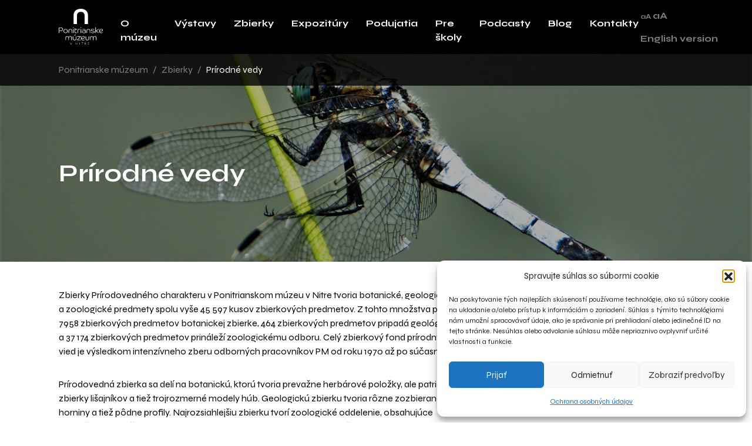

--- FILE ---
content_type: text/html; charset=UTF-8
request_url: https://www.muzeumnitra.sk/zbierky/prirodne-vedy/
body_size: 15561
content:
<!DOCTYPE html>
<html lang="sk-SK">

<head>
	<meta charset="UTF-8">
	<meta http-equiv="X-UA-Compatible" content="IE=edge">
	<meta name="viewport" content="width=device-width, initial-scale=1.0">

	<link rel="preconnect" href="https://fonts.gstatic.com">
	<link href="https://fonts.googleapis.com/css2?family=Syne:wght@400;700&display=swap" rel="stylesheet">

	<meta property='og:title' content='Prírodné vedy'/>
    <meta property='og:image' content=''/>
    <meta property='og:description' content=''/>
    <meta property='og:url' content='https://www.muzeumnitra.sk/zbierky/prirodne-vedy/'/>
<!-- Google tag (gtag.js) -->
<script async src="https://www.googletagmanager.com/gtag/js?id=G-DCYG9YVPTX"></script>
<script>
  window.dataLayer = window.dataLayer || [];
  function gtag(){dataLayer.push(arguments);}
  gtag('js', new Date());

  gtag('config', 'G-DCYG9YVPTX');
</script>
	<title>Prírodné vedy &#8211; Ponitrianske múzeum v Nitre</title>
<meta name='robots' content='max-image-preview:large' />
<link rel="alternate" hreflang="en" href="https://www.muzeumnitra.sk/collections/natural-science/?lang=en" />
<link rel="alternate" hreflang="sk" href="https://www.muzeumnitra.sk/zbierky/prirodne-vedy/" />
<link rel="alternate" hreflang="x-default" href="https://www.muzeumnitra.sk/zbierky/prirodne-vedy/" />
<style id='wp-img-auto-sizes-contain-inline-css' type='text/css'>
img:is([sizes=auto i],[sizes^="auto," i]){contain-intrinsic-size:3000px 1500px}
/*# sourceURL=wp-img-auto-sizes-contain-inline-css */
</style>
<link rel='stylesheet' id='wp-block-library-css' href='https://www.muzeumnitra.sk/wp-includes/css/dist/block-library/style.min.css?ver=6.9' type='text/css' media='all' />
<style id='wp-block-paragraph-inline-css' type='text/css'>
.is-small-text{font-size:.875em}.is-regular-text{font-size:1em}.is-large-text{font-size:2.25em}.is-larger-text{font-size:3em}.has-drop-cap:not(:focus):first-letter{float:left;font-size:8.4em;font-style:normal;font-weight:100;line-height:.68;margin:.05em .1em 0 0;text-transform:uppercase}body.rtl .has-drop-cap:not(:focus):first-letter{float:none;margin-left:.1em}p.has-drop-cap.has-background{overflow:hidden}:root :where(p.has-background){padding:1.25em 2.375em}:where(p.has-text-color:not(.has-link-color)) a{color:inherit}p.has-text-align-left[style*="writing-mode:vertical-lr"],p.has-text-align-right[style*="writing-mode:vertical-rl"]{rotate:180deg}
/*# sourceURL=https://www.muzeumnitra.sk/wp-includes/blocks/paragraph/style.min.css */
</style>
<style id='global-styles-inline-css' type='text/css'>
:root{--wp--preset--aspect-ratio--square: 1;--wp--preset--aspect-ratio--4-3: 4/3;--wp--preset--aspect-ratio--3-4: 3/4;--wp--preset--aspect-ratio--3-2: 3/2;--wp--preset--aspect-ratio--2-3: 2/3;--wp--preset--aspect-ratio--16-9: 16/9;--wp--preset--aspect-ratio--9-16: 9/16;--wp--preset--color--black: #000000;--wp--preset--color--cyan-bluish-gray: #abb8c3;--wp--preset--color--white: #ffffff;--wp--preset--color--pale-pink: #f78da7;--wp--preset--color--vivid-red: #cf2e2e;--wp--preset--color--luminous-vivid-orange: #ff6900;--wp--preset--color--luminous-vivid-amber: #fcb900;--wp--preset--color--light-green-cyan: #7bdcb5;--wp--preset--color--vivid-green-cyan: #00d084;--wp--preset--color--pale-cyan-blue: #8ed1fc;--wp--preset--color--vivid-cyan-blue: #0693e3;--wp--preset--color--vivid-purple: #9b51e0;--wp--preset--gradient--vivid-cyan-blue-to-vivid-purple: linear-gradient(135deg,rgb(6,147,227) 0%,rgb(155,81,224) 100%);--wp--preset--gradient--light-green-cyan-to-vivid-green-cyan: linear-gradient(135deg,rgb(122,220,180) 0%,rgb(0,208,130) 100%);--wp--preset--gradient--luminous-vivid-amber-to-luminous-vivid-orange: linear-gradient(135deg,rgb(252,185,0) 0%,rgb(255,105,0) 100%);--wp--preset--gradient--luminous-vivid-orange-to-vivid-red: linear-gradient(135deg,rgb(255,105,0) 0%,rgb(207,46,46) 100%);--wp--preset--gradient--very-light-gray-to-cyan-bluish-gray: linear-gradient(135deg,rgb(238,238,238) 0%,rgb(169,184,195) 100%);--wp--preset--gradient--cool-to-warm-spectrum: linear-gradient(135deg,rgb(74,234,220) 0%,rgb(151,120,209) 20%,rgb(207,42,186) 40%,rgb(238,44,130) 60%,rgb(251,105,98) 80%,rgb(254,248,76) 100%);--wp--preset--gradient--blush-light-purple: linear-gradient(135deg,rgb(255,206,236) 0%,rgb(152,150,240) 100%);--wp--preset--gradient--blush-bordeaux: linear-gradient(135deg,rgb(254,205,165) 0%,rgb(254,45,45) 50%,rgb(107,0,62) 100%);--wp--preset--gradient--luminous-dusk: linear-gradient(135deg,rgb(255,203,112) 0%,rgb(199,81,192) 50%,rgb(65,88,208) 100%);--wp--preset--gradient--pale-ocean: linear-gradient(135deg,rgb(255,245,203) 0%,rgb(182,227,212) 50%,rgb(51,167,181) 100%);--wp--preset--gradient--electric-grass: linear-gradient(135deg,rgb(202,248,128) 0%,rgb(113,206,126) 100%);--wp--preset--gradient--midnight: linear-gradient(135deg,rgb(2,3,129) 0%,rgb(40,116,252) 100%);--wp--preset--font-size--small: 13px;--wp--preset--font-size--medium: 20px;--wp--preset--font-size--large: 36px;--wp--preset--font-size--x-large: 42px;--wp--preset--spacing--20: 0.44rem;--wp--preset--spacing--30: 0.67rem;--wp--preset--spacing--40: 1rem;--wp--preset--spacing--50: 1.5rem;--wp--preset--spacing--60: 2.25rem;--wp--preset--spacing--70: 3.38rem;--wp--preset--spacing--80: 5.06rem;--wp--preset--shadow--natural: 6px 6px 9px rgba(0, 0, 0, 0.2);--wp--preset--shadow--deep: 12px 12px 50px rgba(0, 0, 0, 0.4);--wp--preset--shadow--sharp: 6px 6px 0px rgba(0, 0, 0, 0.2);--wp--preset--shadow--outlined: 6px 6px 0px -3px rgb(255, 255, 255), 6px 6px rgb(0, 0, 0);--wp--preset--shadow--crisp: 6px 6px 0px rgb(0, 0, 0);}:where(.is-layout-flex){gap: 0.5em;}:where(.is-layout-grid){gap: 0.5em;}body .is-layout-flex{display: flex;}.is-layout-flex{flex-wrap: wrap;align-items: center;}.is-layout-flex > :is(*, div){margin: 0;}body .is-layout-grid{display: grid;}.is-layout-grid > :is(*, div){margin: 0;}:where(.wp-block-columns.is-layout-flex){gap: 2em;}:where(.wp-block-columns.is-layout-grid){gap: 2em;}:where(.wp-block-post-template.is-layout-flex){gap: 1.25em;}:where(.wp-block-post-template.is-layout-grid){gap: 1.25em;}.has-black-color{color: var(--wp--preset--color--black) !important;}.has-cyan-bluish-gray-color{color: var(--wp--preset--color--cyan-bluish-gray) !important;}.has-white-color{color: var(--wp--preset--color--white) !important;}.has-pale-pink-color{color: var(--wp--preset--color--pale-pink) !important;}.has-vivid-red-color{color: var(--wp--preset--color--vivid-red) !important;}.has-luminous-vivid-orange-color{color: var(--wp--preset--color--luminous-vivid-orange) !important;}.has-luminous-vivid-amber-color{color: var(--wp--preset--color--luminous-vivid-amber) !important;}.has-light-green-cyan-color{color: var(--wp--preset--color--light-green-cyan) !important;}.has-vivid-green-cyan-color{color: var(--wp--preset--color--vivid-green-cyan) !important;}.has-pale-cyan-blue-color{color: var(--wp--preset--color--pale-cyan-blue) !important;}.has-vivid-cyan-blue-color{color: var(--wp--preset--color--vivid-cyan-blue) !important;}.has-vivid-purple-color{color: var(--wp--preset--color--vivid-purple) !important;}.has-black-background-color{background-color: var(--wp--preset--color--black) !important;}.has-cyan-bluish-gray-background-color{background-color: var(--wp--preset--color--cyan-bluish-gray) !important;}.has-white-background-color{background-color: var(--wp--preset--color--white) !important;}.has-pale-pink-background-color{background-color: var(--wp--preset--color--pale-pink) !important;}.has-vivid-red-background-color{background-color: var(--wp--preset--color--vivid-red) !important;}.has-luminous-vivid-orange-background-color{background-color: var(--wp--preset--color--luminous-vivid-orange) !important;}.has-luminous-vivid-amber-background-color{background-color: var(--wp--preset--color--luminous-vivid-amber) !important;}.has-light-green-cyan-background-color{background-color: var(--wp--preset--color--light-green-cyan) !important;}.has-vivid-green-cyan-background-color{background-color: var(--wp--preset--color--vivid-green-cyan) !important;}.has-pale-cyan-blue-background-color{background-color: var(--wp--preset--color--pale-cyan-blue) !important;}.has-vivid-cyan-blue-background-color{background-color: var(--wp--preset--color--vivid-cyan-blue) !important;}.has-vivid-purple-background-color{background-color: var(--wp--preset--color--vivid-purple) !important;}.has-black-border-color{border-color: var(--wp--preset--color--black) !important;}.has-cyan-bluish-gray-border-color{border-color: var(--wp--preset--color--cyan-bluish-gray) !important;}.has-white-border-color{border-color: var(--wp--preset--color--white) !important;}.has-pale-pink-border-color{border-color: var(--wp--preset--color--pale-pink) !important;}.has-vivid-red-border-color{border-color: var(--wp--preset--color--vivid-red) !important;}.has-luminous-vivid-orange-border-color{border-color: var(--wp--preset--color--luminous-vivid-orange) !important;}.has-luminous-vivid-amber-border-color{border-color: var(--wp--preset--color--luminous-vivid-amber) !important;}.has-light-green-cyan-border-color{border-color: var(--wp--preset--color--light-green-cyan) !important;}.has-vivid-green-cyan-border-color{border-color: var(--wp--preset--color--vivid-green-cyan) !important;}.has-pale-cyan-blue-border-color{border-color: var(--wp--preset--color--pale-cyan-blue) !important;}.has-vivid-cyan-blue-border-color{border-color: var(--wp--preset--color--vivid-cyan-blue) !important;}.has-vivid-purple-border-color{border-color: var(--wp--preset--color--vivid-purple) !important;}.has-vivid-cyan-blue-to-vivid-purple-gradient-background{background: var(--wp--preset--gradient--vivid-cyan-blue-to-vivid-purple) !important;}.has-light-green-cyan-to-vivid-green-cyan-gradient-background{background: var(--wp--preset--gradient--light-green-cyan-to-vivid-green-cyan) !important;}.has-luminous-vivid-amber-to-luminous-vivid-orange-gradient-background{background: var(--wp--preset--gradient--luminous-vivid-amber-to-luminous-vivid-orange) !important;}.has-luminous-vivid-orange-to-vivid-red-gradient-background{background: var(--wp--preset--gradient--luminous-vivid-orange-to-vivid-red) !important;}.has-very-light-gray-to-cyan-bluish-gray-gradient-background{background: var(--wp--preset--gradient--very-light-gray-to-cyan-bluish-gray) !important;}.has-cool-to-warm-spectrum-gradient-background{background: var(--wp--preset--gradient--cool-to-warm-spectrum) !important;}.has-blush-light-purple-gradient-background{background: var(--wp--preset--gradient--blush-light-purple) !important;}.has-blush-bordeaux-gradient-background{background: var(--wp--preset--gradient--blush-bordeaux) !important;}.has-luminous-dusk-gradient-background{background: var(--wp--preset--gradient--luminous-dusk) !important;}.has-pale-ocean-gradient-background{background: var(--wp--preset--gradient--pale-ocean) !important;}.has-electric-grass-gradient-background{background: var(--wp--preset--gradient--electric-grass) !important;}.has-midnight-gradient-background{background: var(--wp--preset--gradient--midnight) !important;}.has-small-font-size{font-size: var(--wp--preset--font-size--small) !important;}.has-medium-font-size{font-size: var(--wp--preset--font-size--medium) !important;}.has-large-font-size{font-size: var(--wp--preset--font-size--large) !important;}.has-x-large-font-size{font-size: var(--wp--preset--font-size--x-large) !important;}
/*# sourceURL=global-styles-inline-css */
</style>

<style id='classic-theme-styles-inline-css' type='text/css'>
/*! This file is auto-generated */
.wp-block-button__link{color:#fff;background-color:#32373c;border-radius:9999px;box-shadow:none;text-decoration:none;padding:calc(.667em + 2px) calc(1.333em + 2px);font-size:1.125em}.wp-block-file__button{background:#32373c;color:#fff;text-decoration:none}
/*# sourceURL=/wp-includes/css/classic-themes.min.css */
</style>
<link rel='stylesheet' id='wpml-blocks-css' href='https://www.muzeumnitra.sk/wp-content/plugins/sitepress-multilingual-cms/dist/css/blocks/styles.css?ver=4.6.6' type='text/css' media='all' />
<link rel='stylesheet' id='contact-form-7-css' href='https://www.muzeumnitra.sk/wp-content/plugins/contact-form-7/includes/css/styles.css?ver=6.1.4' type='text/css' media='all' />
<link rel='stylesheet' id='bwg_fonts-css' href='https://www.muzeumnitra.sk/wp-content/plugins/photo-gallery/css/bwg-fonts/fonts.css?ver=0.0.1' type='text/css' media='all' />
<link rel='stylesheet' id='sumoselect-css' href='https://www.muzeumnitra.sk/wp-content/plugins/photo-gallery/css/sumoselect.min.css?ver=3.4.6' type='text/css' media='all' />
<link rel='stylesheet' id='mCustomScrollbar-css' href='https://www.muzeumnitra.sk/wp-content/plugins/photo-gallery/css/jquery.mCustomScrollbar.min.css?ver=3.1.5' type='text/css' media='all' />
<link rel='stylesheet' id='bwg_googlefonts-css' href='https://fonts.googleapis.com/css?family=Ubuntu&#038;subset=greek,latin,greek-ext,vietnamese,cyrillic-ext,latin-ext,cyrillic' type='text/css' media='all' />
<link rel='stylesheet' id='bwg_frontend-css' href='https://www.muzeumnitra.sk/wp-content/plugins/photo-gallery/css/styles.min.css?ver=1.8.35' type='text/css' media='all' />
<link rel='stylesheet' id='animate-css' href='https://www.muzeumnitra.sk/wp-content/plugins/wp-quiz/assets/frontend/css/animate.css?ver=3.6.0' type='text/css' media='all' />
<link rel='stylesheet' id='wp-quiz-css' href='https://www.muzeumnitra.sk/wp-content/plugins/wp-quiz/assets/frontend/css/wp-quiz.css?ver=2.0.10' type='text/css' media='all' />
<link rel='stylesheet' id='cmplz-general-css' href='https://www.muzeumnitra.sk/wp-content/plugins/complianz-gdpr/assets/css/cookieblocker.min.css?ver=1765997295' type='text/css' media='all' />
<link rel='stylesheet' id='mnsk-glidejs-core-css' href='https://www.muzeumnitra.sk/wp-content/themes/muzeumnitra/assets/dist/plugins/glidejs/css/glide.core.min.css?v=1.0&#038;ver=6.9' type='text/css' media='all' />
<link rel='stylesheet' id='mnsk-lightgallery-css' href='https://www.muzeumnitra.sk/wp-content/themes/muzeumnitra/assets/dist/plugins/lightgalleryjs/css/lightgallery.css?ver=6.9' type='text/css' media='all' />
<link rel='stylesheet' id='mnsk-bootstrap-css' href='https://www.muzeumnitra.sk/wp-content/themes/muzeumnitra/assets/dist/css/bootstrap.5.0.0.css?v=1.8&#038;ver=6.9' type='text/css' media='all' />
<link rel='stylesheet' id='theme-styles-css' href='https://www.muzeumnitra.sk/wp-content/themes/muzeumnitra/style.css?ver=12' type='text/css' media='all' />
<script type="text/javascript" src="https://www.muzeumnitra.sk/wp-includes/js/jquery/jquery.min.js?ver=3.7.1" id="jquery-core-js"></script>
<script type="text/javascript" src="https://www.muzeumnitra.sk/wp-content/plugins/photo-gallery/js/jquery.sumoselect.min.js?ver=3.4.6" id="sumoselect-js"></script>
<script type="text/javascript" src="https://www.muzeumnitra.sk/wp-content/plugins/photo-gallery/js/tocca.min.js?ver=2.0.9" id="bwg_mobile-js"></script>
<script type="text/javascript" src="https://www.muzeumnitra.sk/wp-content/plugins/photo-gallery/js/jquery.mCustomScrollbar.concat.min.js?ver=3.1.5" id="mCustomScrollbar-js"></script>
<script type="text/javascript" src="https://www.muzeumnitra.sk/wp-content/plugins/photo-gallery/js/jquery.fullscreen.min.js?ver=0.6.0" id="jquery-fullscreen-js"></script>
<script type="text/javascript" id="bwg_frontend-js-extra">
/* <![CDATA[ */
var bwg_objectsL10n = {"bwg_field_required":"je povinn\u00e9 pole.","bwg_mail_validation":"Toto nie je platn\u00e1 e-mailov\u00e1 adresa.","bwg_search_result":"Nie s\u00fa \u017eiadne z\u00e1bery, ktor\u00e9 zodpovedaj\u00fa zadan\u00fdm.","bwg_select_tag":"Select Tag","bwg_order_by":"Order By","bwg_search":"H\u013eada\u0165","bwg_show_ecommerce":"Show Ecommerce","bwg_hide_ecommerce":"Hide Ecommerce","bwg_show_comments":"Zobrazi\u0165 koment\u00e1re","bwg_hide_comments":"Skry\u0165 koment\u00e1re","bwg_restore":"Obnovi\u0165","bwg_maximize":"Maximalizova\u0165","bwg_fullscreen":"Cel\u00e1 obrazovka","bwg_exit_fullscreen":"Ukon\u010dite cel\u00e1 obrazovka","bwg_search_tag":"SEARCH...","bwg_tag_no_match":"No tags found","bwg_all_tags_selected":"All tags selected","bwg_tags_selected":"tags selected","play":"Play","pause":"Pauza","is_pro":"","bwg_play":"Play","bwg_pause":"Pauza","bwg_hide_info":"Skry\u0165","bwg_show_info":"Zobrazi\u0165 inform\u00e1cie","bwg_hide_rating":"Hide rating","bwg_show_rating":"Show rating","ok":"Ok","cancel":"Cancel","select_all":"Select all","lazy_load":"0","lazy_loader":"https://www.muzeumnitra.sk/wp-content/plugins/photo-gallery/images/ajax_loader.png","front_ajax":"0","bwg_tag_see_all":"see all tags","bwg_tag_see_less":"see less tags"};
//# sourceURL=bwg_frontend-js-extra
/* ]]> */
</script>
<script type="text/javascript" src="https://www.muzeumnitra.sk/wp-content/plugins/photo-gallery/js/scripts.min.js?ver=1.8.35" id="bwg_frontend-js"></script>
<link rel="canonical" href="https://www.muzeumnitra.sk/zbierky/prirodne-vedy/" />
<meta name="generator" content="WPML ver:4.6.6 stt:1,10;" />
			<style>.cmplz-hidden {
					display: none !important;
				}</style><link rel="icon" href="https://www.muzeumnitra.sk/wp-content/uploads/2022/07/cropped-PM-Logo11-32x32.png" sizes="32x32" />
<link rel="icon" href="https://www.muzeumnitra.sk/wp-content/uploads/2022/07/cropped-PM-Logo11-192x192.png" sizes="192x192" />
<link rel="apple-touch-icon" href="https://www.muzeumnitra.sk/wp-content/uploads/2022/07/cropped-PM-Logo11-180x180.png" />
<meta name="msapplication-TileImage" content="https://www.muzeumnitra.sk/wp-content/uploads/2022/07/cropped-PM-Logo11-270x270.png" />
		<style type="text/css" id="wp-custom-css">
			.wpcf7-list-item-label {
	margin-right: 15px;
}

article table td:first-child, article table th:first-child {
	border-left: 1px solid;
}		</style>
		
</head>

<body>
	<header>
			
		<div class="container position-relative mt-2">		
			<div class="row g-0">
				<div class="col-12 col-xl-1">
					<div class="logo-wrap d-flex justify-content-center justify-content-xl-start">
						<a href="https://www.muzeumnitra.sk">
							<img src="https://www.muzeumnitra.sk/wp-content/themes/muzeumnitra/images/logo-inline2.svg" width="100" height="73" alt="Ponitrianske múzeum v Nitre">
						</a>
					</div><!-- / .logo-wrap -->
				</div>

				<div class="d-xl-none hamburger-wrap">
					<a class="ps-1 nav-toggler js-nav-toggler" id="navToggler" href="javascript:void(0);">
						<svg width="30" height="30" viewBox="0 0 30 20" fill="none" xmlns="http://www.w3.org/2000/svg">
							<line class="l1" y1="0.5" x2="30" y2="0.5"></line>
							<line class="l2" y1="19.5" x2="30" y2="19.5"></line>
							<line class="l3" y1="10.5" x2="30" y2="10.5"></line>
						</svg>

						<span class="d-block mt-1">MENU</span>
					</a>
				</div>

				<div class="col-xl-10 d-none d-xl-flex align-items-end" id="topNav">
					<div class="mobnav-wrap">
						<div class="mainnav-wrap d-xl-flex justify-content-xl-center">
							<nav>
								<ul id="2" class="top-nav"><li class="menu-item menu-item-type-post_type menu-item-object-page menu-item-has-children menu-item-63"><a href="https://www.muzeumnitra.sk/o-muzeu/">O múzeu</a>
<ul class="sub-menu">
	<li class="menu-item menu-item-type-custom menu-item-object-custom menu-item-654"><a href="https://goo.gl/maps/M7oJpDWwArNV5QZNA">Adresa</a></li>
	<li class="menu-item menu-item-type-post_type menu-item-object-page menu-item-600"><a href="https://www.muzeumnitra.sk/otvaracie-hodiny/">Otváracie hodiny</a></li>
	<li class="menu-item menu-item-type-post_type menu-item-object-page menu-item-670"><a href="https://www.muzeumnitra.sk/o-muzeu/vstupne/">Vstupné</a></li>
	<li class="menu-item menu-item-type-post_type menu-item-object-page menu-item-668"><a href="https://www.muzeumnitra.sk/audiosprievodca/">Audiosprievodca</a></li>
	<li class="menu-item menu-item-type-custom menu-item-object-custom menu-item-669"><a href="https://www.muzeumnitra.sk/orientacia/">Orientácia</a></li>
	<li class="menu-item menu-item-type-post_type menu-item-object-page menu-item-601"><a href="https://www.muzeumnitra.sk/o-muzeu/navstevny-poriadok/">Návštevný poriadok</a></li>
	<li class="menu-item menu-item-type-post_type menu-item-object-page menu-item-875"><a href="https://www.muzeumnitra.sk/o-muzeu/suveniry/">Suveníry</a></li>
	<li class="menu-item menu-item-type-post_type menu-item-object-page menu-item-809"><a href="https://www.muzeumnitra.sk/ako-si-nas-rezervovat/">Ako si nás rezervovať?</a></li>
</ul>
</li>
<li class="menu-item menu-item-type-post_type menu-item-object-page menu-item-has-children menu-item-801"><a href="https://www.muzeumnitra.sk/aktualne-vystavy/">Výstavy</a>
<ul class="sub-menu">
	<li class="menu-item menu-item-type-post_type menu-item-object-vystavy menu-item-10267"><a href="https://www.muzeumnitra.sk/vystavy/oroduj-za-nas/">ORODUJ ZA NÁS…</a></li>
	<li class="menu-item menu-item-type-post_type menu-item-object-vystavy menu-item-7403"><a href="https://www.muzeumnitra.sk/vystavy/rod-migazzi/">Rod Migazzi</a></li>
	<li class="menu-item menu-item-type-post_type menu-item-object-vystavy menu-item-3906"><a href="https://www.muzeumnitra.sk/vystavy/etuda-o-starej-nitre/">Etuda o&nbsp;starej Nitre</a></li>
	<li class="menu-item menu-item-type-post_type menu-item-object-vystavy menu-item-9579"><a href="https://www.muzeumnitra.sk/vystavy/zivot-v-polnych-a-vodnych-biotopoch/">Nitrianskou živočíšnou ríšou</a></li>
	<li class="menu-item menu-item-type-post_type menu-item-object-vystavy menu-item-8113"><a href="https://www.muzeumnitra.sk/vystavy/nitrianska-malovna-porcelanu/">Nitrianska maľovňa porcelánu</a></li>
	<li class="menu-item menu-item-type-post_type menu-item-object-vystavy menu-item-8474"><a href="https://www.muzeumnitra.sk/vystavy/spomienka-na-janka-krala/">Spomienka na Janka Kráľa</a></li>
	<li class="menu-item menu-item-type-post_type menu-item-object-vystavy menu-item-11522"><a href="https://www.muzeumnitra.sk/vystavy/pevny-sta-zelezo-ziarivy-sta-zlato/">Pevný sťa železo, žiarivý sťa zlato</a></li>
	<li class="menu-item menu-item-type-post_type menu-item-object-page menu-item-802"><a href="https://www.muzeumnitra.sk/vystavy/">Archív výstav</a></li>
</ul>
</li>
<li class="menu-item menu-item-type-post_type menu-item-object-page current-menu-ancestor current-menu-parent current_page_parent current_page_ancestor menu-item-has-children menu-item-60"><a href="https://www.muzeumnitra.sk/zbierky/">Zbierky</a>
<ul class="sub-menu">
	<li class="menu-item menu-item-type-custom menu-item-object-custom current-menu-item menu-item-641"><a href="https://www.muzeumnitra.sk/zbierky/prirodne-vedy/" aria-current="page">Prírodné vedy</a></li>
	<li class="menu-item menu-item-type-custom menu-item-object-custom menu-item-643"><a href="https://www.muzeumnitra.sk/zbierky/historia/">História</a></li>
	<li class="menu-item menu-item-type-custom menu-item-object-custom menu-item-644"><a href="https://www.muzeumnitra.sk/zbierky/etnologia/">Etnológia</a></li>
	<li class="menu-item menu-item-type-custom menu-item-object-custom menu-item-645"><a href="https://www.muzeumnitra.sk/zbierky/archeologia/">Archeológia</a></li>
</ul>
</li>
<li class="menu-item menu-item-type-post_type menu-item-object-page menu-item-has-children menu-item-256"><a href="https://www.muzeumnitra.sk/expozitury/">Expozitúry</a>
<ul class="sub-menu">
	<li class="menu-item menu-item-type-custom menu-item-object-custom menu-item-647"><a href="https://www.muzeumnitra.sk/expozitury/mestske-muzeum-zlate-moravce/">Múzeum v&nbsp;Zlatých Moravciach</a></li>
	<li class="menu-item menu-item-type-custom menu-item-object-custom menu-item-646"><a href="https://www.muzeumnitra.sk/expozitury/dom-ludoveho-byvania-sala/">Dom ľudového bývania a&nbsp;architektúry v&nbsp;Šali</a></li>
</ul>
</li>
<li class="menu-item menu-item-type-post_type menu-item-object-page menu-item-has-children menu-item-58"><a href="https://www.muzeumnitra.sk/podujatia/">Podujatia</a>
<ul class="sub-menu">
	<li class="menu-item menu-item-type-post_type menu-item-object-page menu-item-52"><a href="https://www.muzeumnitra.sk/podujatia/prednasky/">Prednášky</a></li>
	<li class="menu-item menu-item-type-post_type menu-item-object-page menu-item-8723"><a href="https://www.muzeumnitra.sk/podujatia/konferencie/">Konferencie, semináre</a></li>
</ul>
</li>
<li class="menu-item menu-item-type-post_type menu-item-object-page menu-item-has-children menu-item-12988"><a href="https://www.muzeumnitra.sk/programy-pre-skoly/">Pre školy</a>
<ul class="sub-menu">
	<li class="menu-item menu-item-type-post_type menu-item-object-page menu-item-12992"><a href="https://www.muzeumnitra.sk/programy-pre-skoly/ponuka-edukacnych-programov-v-ponitrianskom-muzeu-v-nitre/">Ponitrianske múzeum v&nbsp;Nitre</a></li>
	<li class="menu-item menu-item-type-post_type menu-item-object-page menu-item-12991"><a href="https://www.muzeumnitra.sk/programy-pre-skoly/ponuka-edukacnych-programov-v-muzeu-v-zlatych-moravciach/">Múzeum v&nbsp;Zlatých Moravciach</a></li>
	<li class="menu-item menu-item-type-post_type menu-item-object-page menu-item-12990"><a href="https://www.muzeumnitra.sk/programy-pre-skoly/ponuka-edukacnych-programov-v-dome-ludoveho-byvania-a-architektury-v-sali/">Dom ľudového bývania a&nbsp;architektúry v&nbsp;Šali</a></li>
	<li class="menu-item menu-item-type-post_type menu-item-object-page menu-item-12989"><a href="https://www.muzeumnitra.sk/programy-pre-skoly/archiv/">Archív</a></li>
</ul>
</li>
<li class="menu-item menu-item-type-post_type menu-item-object-page menu-item-4448"><a href="https://www.muzeumnitra.sk/podcasty/">Podcasty</a></li>
<li class="menu-item menu-item-type-post_type menu-item-object-page current_page_parent menu-item-5564"><a href="https://www.muzeumnitra.sk/blogy/">Blog</a></li>
<li class="menu-item menu-item-type-post_type menu-item-object-page menu-item-57"><a href="https://www.muzeumnitra.sk/kontakt/">Kontakty</a></li>
</ul>																	<a class="lang d-block mt-3 fs-3 text-muted d-xl-none" href="https://www.muzeumnitra.sk/collections/natural-science/?lang=en">English version</a>
								
							</nav>
						</div>

						<div class="subnav-wrap">
							<a class="submenu-back js-submenu-back" href="javascript:void(0);">
								<img src="https://www.muzeumnitra.sk/wp-content/themes/muzeumnitra/images/arr-white-left-short.svg" width="11" height="20" alt="tlačidlo späť">
								<small class="d-block mt-2">späť</small>
							</a>

							<ul></ul>
						</div>
					</div><!-- / .mobnav-wrap -->
				</div>



				<div class="d-none d-xl-flex col-xl-1">
					<div class="hside-wrap">
						<div class="fschanger-wrap">
							<a id="smallerFontSize" href="javascript:void(0);"><small>aA</small></a>
							<a id="biggerFontSize" href="javascript:void(0);"><strong>aA</strong></a>
						</div><!-- / .fschanger-wrap -->

													<div class="langs-wrap">
								<a class="lang" href="https://www.muzeumnitra.sk/collections/natural-science/?lang=en">English version</a>
							</div><!-- / .langs-wrap -->
						

					</div><!-- / .hside-wrap -->
				</div>
			</div><!-- / .row -->
		</div><!-- / .container -->
	</header>

<section class="hero-blog" style="        background-image: url('https://www.muzeumnitra.sk/wp-content/uploads/2021/03/vazka-scaled.jpg');" >

    <div class="d-none d-sm-block breadcrumbs-wrap">
    <div class="container">
        <nav aria-label="breadcrumb">

            <ol class="breadcrumb">

                <li class="breadcrumb-item"><a href="https://www.muzeumnitra.sk">Ponitrianske múzeum</a></li>


                

                
                        <li class="breadcrumb-item"><a href="https://www.muzeumnitra.sk/zbierky/">Zbierky</a></li>
                        <li class="breadcrumb-item active" aria-current="page">Prírodné vedy</li>
                        
            </ol>
        </nav>
    </div><!-- / .container -->
</div><!-- / .breadcrumbs-wrap -->


    <div class="container subhero-container">
        <div class="row">
            <div class="col-lg-8">
                <h1>Prírodné vedy</h1>
            </div>
        </div>
    </div><!-- / .container -->
</section><!-- / .hero-blog -->


<div class="container py-4">
    <div class="row">
        <article class="col-lg-8 pb-5">

            
<p>Zbierky Prírodovedného charakteru v&nbsp;Ponitrianskom múzeu v Nitre tvoria botanické, geologické a&nbsp;zoologické predmety spolu vyše 45&nbsp;597 kusov zbierkových predmetov. Z&nbsp;tohto množstva pripadá 7958 zbierkových predmetov botanickej zbierke, 464 zbierkových predmetov pripadá geológii a&nbsp;37&nbsp;174 zbierkových predmetov prináleží zoologickému odboru. Celý zbierkový fond prírodných vied je výsledkom intenzívneho zberu odborných pracovníkov PM od roku 1970 až po súčasnosť.</p>



<p>Prírodovedná zbierka sa delí na botanickú, ktorú tvoria prevažne herbárové položky, ale patria sem aj zbierky lišajníkov a&nbsp;tiež trojrozmerné modely húb. Geologickú zbierku tvoria rôzne zozbierané horniny a&nbsp;tiež pôdne profily. Najrozsiahlejšiu zbierku tvorí zoologické oddelenie, obsahujúce nespočetné množstvo bezstavovcov ako je hmyz, pavúky, ulity mäkkýšov, no nachádza sa v&nbsp;nej aj veľa zástupcov komplexnejších organizmov z&nbsp;triedy obojživelníkov, rýb, plazov, vtákov a ich vajec či&nbsp;hniezd a&nbsp;v&nbsp;neposlednom rade&nbsp;cicavcov.&nbsp;</p>



<p>Táto zbierka obsahuje druhy, ktoré sa bežne vyskytujú v&nbsp;Nitrianskom kraji, ale aj druhy, ktorých výskyt v&nbsp;tejto oblasti je skôr raritný. Medzi najvýznamnejšie druhy v&nbsp;zbierkovom fonde zo zoologického oddelenia nepochybne patria preparáty dospelého zubra a&nbsp;jeho mláďaťa, taktiež dnes už na našom území takmer vyhynutý preparát dropa fúzatého a&nbsp;tiež množstvo zástupcov brodivých vtákov, taktiež dravých vtákov a&nbsp;sov, ktorých väčšina je dnes prísne chránená. Výnimočná je aj zbierka poľovníckych predmetov a&nbsp;trofejí od Jozefa Gebmaiera. Zaujímavé sú aj skameneliny prehistorických vodných živočíchov, ako bol amonit a&nbsp;belemnit, nájdené v&nbsp;okolí Nitry z&nbsp;obdobia druhohôr. Tieto fosílie dokladujú, že v&nbsp;tomto období bola stredná Európa prehistorickým plytkým morom.</p>

            

        </article>

        <aside class="py-4 pt-lg-0 col-lg-4">
            <hr class="d-lg-none">
            <ul class="sidemenu">
                            </ul>
        </aside>

    </div><!-- / .row -->
</div><!-- / .container -->



    <div class="bg-secondary py-4">
        <div class="container px-0 px-xl-3">

            <h2 class="h1 px-3 pb-3 px-lg-0">Zbierky</h2>

            <div class="line-wrap">
                <div class="row line-inner">

                    
                            <div class="col-xl col-lg-4 line-grid">
                                <style>
                                    .card-b1:hover .card-img:before {
                                        background: #bc9c8f;
                                    }
                                </style>

                                <section class="card-b card-b1">
                                    <div class="card-b-top">
                                                                                                                                <figure class="card-img">
                                                <img src="https://www.muzeumnitra.sk/wp-content/uploads/2021/03/zbierka-5.png" width="440" height="820" alt="Prírodné vedy">
                                            </figure>
                                        
                                        <h2 class="card-b-heading">
                                            <span class="bb-animated">Prírodné vedy</span>
                                        </h2>
                                    </div>

                                    <a class="stretched-link" href="https://www.muzeumnitra.sk/zbierky/prirodne-vedy/"></a>
                                </section>
                            </div>

                                                    
                            <div class="col-xl col-lg-4 line-grid">
                                <style>
                                    .card-b2:hover .card-img:before {
                                        background: #a09685;
                                    }
                                </style>

                                <section class="card-b card-b2">
                                    <div class="card-b-top">
                                                                                                                                <figure class="card-img">
                                                <img src="https://www.muzeumnitra.sk/wp-content/uploads/2021/03/zbierka-3-1.png" width="440" height="820" alt="História">
                                            </figure>
                                        
                                        <h2 class="card-b-heading">
                                            <span class="bb-animated">História</span>
                                        </h2>
                                    </div>

                                    <a class="stretched-link" href="https://www.muzeumnitra.sk/zbierky/historia/"></a>
                                </section>
                            </div>

                                                    
                            <div class="col-xl col-lg-4 line-grid">
                                <style>
                                    .card-b3:hover .card-img:before {
                                        background: #84826a;
                                    }
                                </style>

                                <section class="card-b card-b3">
                                    <div class="card-b-top">
                                                                                                                                <figure class="card-img">
                                                <img src="https://www.muzeumnitra.sk/wp-content/uploads/2021/03/zbierka-2.png" width="440" height="820" alt="Etnológia">
                                            </figure>
                                        
                                        <h2 class="card-b-heading">
                                            <span class="bb-animated">Etnológia</span>
                                        </h2>
                                    </div>

                                    <a class="stretched-link" href="https://www.muzeumnitra.sk/zbierky/etnologia/"></a>
                                </section>
                            </div>

                                                    
                            <div class="col-xl col-lg-4 line-grid">
                                <style>
                                    .card-b4:hover .card-img:before {
                                        background: #60737a;
                                    }
                                </style>

                                <section class="card-b card-b4">
                                    <div class="card-b-top">
                                                                                                                                <figure class="card-img">
                                                <img src="https://www.muzeumnitra.sk/wp-content/uploads/2021/03/zbierka-1.png" width="440" height="820" alt="Archeológia">
                                            </figure>
                                        
                                        <h2 class="card-b-heading">
                                            <span class="bb-animated">Archeológia</span>
                                        </h2>
                                    </div>

                                    <a class="stretched-link" href="https://www.muzeumnitra.sk/zbierky/archeologia/"></a>
                                </section>
                            </div>

                                                    
                    
                </div><!-- / .row -->
            </div><!-- / .line-wrap -->
        </div><!-- / .container -->
    </div>



<div class="bg-dark">
    <div class="container">
        <div class="row">
            <div class="short-msg py-3 border-bottom">
                <div class="col-12">
                    <div class="row">
                        <span class="col col-lg-5 px-3 text-center text-lg-end">Štefánikova trieda č.1</span>
                        <span class="flex-break"></span>
                        <span class="col col-lg-2 px-1 px-lg-0 text-center">info@muzeumnitra.sk</span>
                        <span class="col col-lg-5 px-1 px-lg-3 text-center text-lg-start">+421 37 651 00 00</span>
                    </div>
                </div>
            </div><!-- / .short-msg -->
        </div>
    </div>
</div><!-- / .bg-dark -->

<div class="bg-dark overflow-hidden">
	<footer>
		<div class="container">
			<div class="row pt-2 pt-md-0">
				<div class="col-6 col-lg-3 py-2 py-lg-3 order-lg-0">
					<a href="https://www.muzeumnitra.sk"><img src="https://www.muzeumnitra.sk/wp-content/themes/muzeumnitra/images/logo-inline2.svg" width="100" height="73" alt="Ponitrianske múzeum v Nitre"></a>
				</div>

				<div class="col-6 col-lg-3 py-2 py-lg-3 order-lg-2 d-flex justify-content-end justify-content-lg-start">
					<a class="me-2 social" href="https://www.facebook.com/ponitrianskemuzeumvnitre" target="_blank">
						<svg width="44" height="44" viewBox="0 0 44 44" fill="none" xmlns="http://www.w3.org/2000/svg" aria-labelledby="facebook-title" aria-describedby="facebook-desc">
							<title id="facebook-title">facebook</title>
							<desc id="facebook-desc">Ikonka odkazujúca na facebook Ponitrinakého múzea</desc>
							<path class="social-bg" d="M22 44C34.1503 44 44 34.1503 44 22C44 9.84974 34.1503 0 22 0C9.84974 0 0 9.84974 0 22C0 34.1503 9.84974 44 22 44Z" fill="#808080" />
							<path class="social-icn" d="M19.2 32.5999H23.4V21.9999H26.5L26.9 17.7999H23.5V16.0999C23.4 15.5999 23.8 15.1999 24.2 15.0999C24.3 15.0999 24.3 15.0999 24.4 15.0999H26.8V11.3999H23.5C19.9 11.3999 19.1 14.0999 19.1 15.7999V17.6999H17V21.9999H19.1C19.2 26.7999 19.2 32.5999 19.2 32.5999Z" fill="white" />

						</svg>
					</a>



					<a class="social" href="https://www.instagram.com/muzeumnitra.sk/" target="_blank">
						<svg width="44" height="44" viewBox="0 0 44 44" fill="none" xmlns="http://www.w3.org/2000/svg" aria-labelledby="instagram-title" aria-describedby="instagram-desc">
							<title id="instagram-title">instagram</title>
							<desc id="instagram-desc">Ikonka odkazujúca na instagram Ponitrinakého múzea</desc>
							<path class="social-bg" d="M22 44C34.1503 44 44 34.1503 44 22C44 9.84974 34.1503 0 22 0C9.84974 0 0 9.84974 0 22C0 34.1503 9.84974 44 22 44Z" fill="#808080" />
							<path class="social-icn" d="M27.3 8.80005H16.6C12.3 8.80005 8.70001 12.3 8.70001 16.7V27.4C8.70001 31.7 12.2 35.3 16.6 35.3H27.3C31.6 35.3 35.2 31.8 35.2 27.4V16.7C35.2 12.4 31.7 8.80005 27.3 8.80005ZM32.5 27.4C32.5 30.3 30.2 32.6 27.3 32.6H16.6C13.7 32.6 11.4 30.3 11.4 27.4V16.7C11.4 13.8 13.7 11.5 16.6 11.5H27.3C30.2 11.5 32.5 13.8 32.5 16.7V27.4Z" fill="white" />
							<path class="social-icn" d="M22 15.2C18.2 15.2 15.2 18.3 15.2 22C15.2 25.7 18.3 28.8 22 28.8C25.8 28.8 28.8 25.7 28.8 22C28.8 18.3 25.7 15.2 22 15.2ZM22 26.2001C19.7 26.2001 17.8 24.3 17.8 22C17.8 19.7 19.7 17.8 22 17.8C24.3 17.8 26.2 19.7 26.2 22C26.2 24.4 24.3 26.2001 22 26.2001Z" fill="white" />
							<path class="social-icn" d="M28.8 16.9C29.6837 16.9 30.4 16.1837 30.4 15.3C30.4 14.4164 29.6837 13.7 28.8 13.7C27.9164 13.7 27.2 14.4164 27.2 15.3C27.2 16.1837 27.9164 16.9 28.8 16.9Z" fill="white" />
						</svg>
					</a>
				</div>

				<div class="col-lg-6 py-2 py-lg-3 order-lg-1">
					
						<div class="newsletter-wrap mb-2 mb-lg-0">
															<script>(function() {
	window.mc4wp = window.mc4wp || {
		listeners: [],
		forms: {
			on: function(evt, cb) {
				window.mc4wp.listeners.push(
					{
						event   : evt,
						callback: cb
					}
				);
			}
		}
	}
})();
</script><!-- Mailchimp for WordPress v4.10.9 - https://wordpress.org/plugins/mailchimp-for-wp/ --><form id="mc4wp-form-1" class="mc4wp-form mc4wp-form-686 mc4wp-ajax" method="post" data-id="686" data-name="Newsletter SK" ><div class="mc4wp-form-fields"><input type="email" name="EMAIL" placeholder="Vložte svoj e-mail a dostávajte novinky z múzea" required>

<button type="submit">Odoslať</button></div><label style="display: none !important;">Leave this field empty if you're human: <input type="text" name="_mc4wp_honeypot" value="" tabindex="-1" autocomplete="off" /></label><input type="hidden" name="_mc4wp_timestamp" value="1768725221" /><input type="hidden" name="_mc4wp_form_id" value="686" /><input type="hidden" name="_mc4wp_form_element_id" value="mc4wp-form-1" /><div class="mc4wp-response"></div></form><!-- / Mailchimp for WordPress Plugin -->													</div><!-- / .newsletter-wrap -->
					
									</div>
			</div><!-- / .row -->

			<div class="row">
				<div class="col-lg-3">
					<div class="accordion mb-3" id="footerAccordion">
						<div class="accordion-item">
							<h2 class="accordion-header" id="headingOne">
								<button class="accordion-button collapsed" type="button" data-bs-toggle="collapse" data-bs-target="#collapseOne" aria-expanded="false" aria-controls="collapseOne">
									Nájdete nás								</button>
							</h2>

							<div id="collapseOne" class="accordion-collapse collapse" aria-labelledby="headingOne" data-bs-parent="#footerAccordion">
								<div class="accordion-body">
									<p>
										Štefánikova trieda č.1 <br>
										949 01 Nitra<br>
										+421 37 651 00 00<br>
										info@muzeumnitra.sk									</p>
								</div>
							</div>
						</div>

						<div class="accordion-item">
							<h2 class="accordion-header" id="headingTwo">
								<button class="accordion-button collapsed" type="button" data-bs-toggle="collapse" data-bs-target="#collapseTwo" aria-expanded="false" aria-controls="collapseTwo">
									Otváracie hodiny								</button>
							</h2>

							<div id="collapseTwo" class="accordion-collapse collapse" aria-labelledby="headingTwo" data-bs-parent="#footerAccordion">
								<div class="accordion-body">
									<div class="fnav-wrap">
										<div class="menu-otvaracie-hodiny-container"><ul id="menu-otvaracie-hodiny" class="menu"><li class="menu-item menu-item-type-post_type menu-item-object-page menu-item-723"><a href="https://www.muzeumnitra.sk/otvaracie-hodiny/otvaracie-hodiny-ponitrianske-muzeum-v-nitre/">Ponitrianske múzeum v&nbsp;Nitre</a></li>
<li class="menu-item menu-item-type-post_type menu-item-object-page menu-item-722"><a href="https://www.muzeumnitra.sk/otvaracie-hodiny/otvaracie-hodiny-mestske-muzeum-zlate-moravce/">Múzeum v&nbsp;Zlatých Moravciach</a></li>
<li class="menu-item menu-item-type-post_type menu-item-object-page menu-item-721"><a href="https://www.muzeumnitra.sk/otvaracie-hodiny/otvaracie-hodiny-dom-ludoveho-byvania-sala/">Dom ľudového bývania a&nbsp;architektúry v&nbsp;Šali</a></li>
</ul></div>									</div>
								</div>
							</div>
						</div>

						<div class="accordion-item">
							<h2 class="accordion-header" id="headingThree">
								<button class="accordion-button collapsed" type="button" data-bs-toggle="collapse" data-bs-target="#collapseThree" aria-expanded="false" aria-controls="collapseThree">
									Vstupné								</button>
							</h2>
							<div id="collapseThree" class="accordion-collapse collapse" aria-labelledby="headingThree" data-bs-parent="#footerAccordion">
								<div class="accordion-body">
									<div class="fnav-wrap">
										<div class="menu-vstupne-container"><ul id="menu-vstupne" class="menu"><li class="menu-item menu-item-type-post_type menu-item-object-page menu-item-727"><a href="https://www.muzeumnitra.sk/o-muzeu/vstupne/">Vstupné</a></li>
</ul></div>									</div><!-- / .fnav-wrap -->
								</div>
							</div>
						</div>
					</div>
				</div>

				<div class="col-lg-3">
					<div class="accordion mb-3" id="bAcc">
						<div class="accordion-item">
							<h2 class="accordion-header" id="b1">
								<button class="accordion-button collapsed" type="button" data-bs-toggle="collapse" data-bs-target="#b1collapse" aria-expanded="false" aria-controls="b1collapse">
									Dokumenty								</button>
							</h2>

							<div id="b1collapse" class="accordion-collapse collapse" aria-labelledby="b1" data-bs-parent="#bAcc">
								<div class="accordion-body">
									<div class="fnav-wrap">
										<div class="menu-dokumenty-container"><ul id="menu-dokumenty" class="menu"><li class="menu-item menu-item-type-custom menu-item-object-custom menu-item-755"><a href="http://muzeumnitra.sk/zriadovacia-listina">Zriaďovacia listina</a></li>
<li class="menu-item menu-item-type-custom menu-item-object-custom menu-item-756"><a href="https://www.muzeumnitra.sk/organizacna-struktura/">Organizačná štruktúra</a></li>
<li class="menu-item menu-item-type-post_type menu-item-object-page menu-item-757"><a href="https://www.muzeumnitra.sk/o-muzeu/navstevny-poriadok/">Návštevný poriadok</a></li>
</ul></div>									</div>
								</div>
							</div>
						</div>

						<div class="accordion-item">
							<h2 class="accordion-header" id="b2">
								<button class="accordion-button collapsed" type="button" data-bs-toggle="collapse" data-bs-target="#b2collapse" aria-expanded="false" aria-controls="b2collapse">
									Zverejňovanie								</button>
							</h2>

							<div id="b2collapse" class="accordion-collapse collapse" aria-labelledby="b2" data-bs-parent="#bAcc">
								<div class="accordion-body">
									<div class="fnav-wrap">
										<div class="menu-zverejnovanie-container"><ul id="menu-zverejnovanie" class="menu"><li class="menu-item menu-item-type-custom menu-item-object-custom menu-item-764"><a href="https://www.muzeumnitra.sk/zmluvy">Zmluvy</a></li>
<li class="menu-item menu-item-type-custom menu-item-object-custom menu-item-766"><a href="https://www.muzeumnitra.sk/Faktury">Faktúry</a></li>
<li class="menu-item menu-item-type-custom menu-item-object-custom menu-item-765"><a href="https://www.muzeumnitra.sk/Objednavky">Objednávky</a></li>
<li class="menu-item menu-item-type-post_type menu-item-object-page menu-item-9829"><a href="https://www.muzeumnitra.sk/dobropisy/">Dobropisy</a></li>
<li class="menu-item menu-item-type-custom menu-item-object-custom menu-item-767"><a href="https://www.muzeumnitra.sk/verejne-obstaravanie/">Verejné obstarávanie</a></li>
<li class="menu-item menu-item-type-custom menu-item-object-custom menu-item-768"><a href="https://www.muzeumnitra.sk/profil-verejneho-obstaravatela/">Profil verejného obstarávateľa</a></li>
<li class="menu-item menu-item-type-post_type menu-item-object-page menu-item-4710"><a href="https://www.muzeumnitra.sk/slobodny-pristup-k-informaciam/">Slobodný prístup k&nbsp;informáciám</a></li>
<li class="menu-item menu-item-type-post_type menu-item-object-page menu-item-1532"><a href="https://www.muzeumnitra.sk/pracovne-prilezitosti/">Pracovné príležitosti</a></li>
<li class="menu-item menu-item-type-post_type menu-item-object-page menu-item-10751"><a href="https://www.muzeumnitra.sk/vseobecne-informacie-k-oznamovaniu-protispolocenskej-cinnosti/">Oznamovanie protispoločenskej činnosti</a></li>
</ul></div>									</div><!-- / .fnav-wrap -->
								</div>
							</div>
						</div>
					</div>
				</div>

				<div class="col-lg-3">
					<div class="accordion mb-3" id="cAcc">
						<div class="accordion-item">
							<h2 class="accordion-header" id="c1">
								<button class="accordion-button collapsed" type="button" data-bs-toggle="collapse" data-bs-target="#c1collapse" aria-expanded="false" aria-controls="c1collapse">
									Služby								</button>
							</h2>

							<div id="c1collapse" class="accordion-collapse collapse" aria-labelledby="c1" data-bs-parent="#cAcc">
								<div class="accordion-body">
									<div>			<div class="textwidget"><p><a href="https://www.muzeumnitra.sk/audiosprievodca/">AUDIOSPRIEVODCA</a></p>
<p>KNIŽNICA<br />
<a href="https://www.muzeumnitra.sk/kniznicny-a-vypozicny-poriadok/">Knižničný a výpožičný poriadok</a><br />
<a href="https://www.muzeumnitra.sk/badatelsky-poriadok/">Bádateľský poriadok</a></p>
<p>PRENÁJOM<br />
<a href="https://www.muzeumnitra.sk/prenajom-sluzieb">Prenájom služieb</a><br />
<a href="https://www.muzeumnitra.sk/vypozicka-zbierkovych-predmetov/">Výpožička zbierkových predmetov</a></p>
<p>REKLAMA<br />
<a href="http://muzeumnitra.sk/suveniry/">Suveníry</a></p>
<p>MÉDIÁ<br />
<a href="http://muzeumnitra.sk/tlacove-spravy/" target="_blank" rel="noopener">Tlačové správy</a></p>
</div>
		</div>								</div>
							</div>
						</div>
					</div>
				</div>

				<div class="col-lg-3">
					<div class="accordion mb-3" id="dAcc">
						<div class="accordion-item">
							<h2 class="accordion-header" id="d1">
								<button class="accordion-button collapsed" type="button" data-bs-toggle="collapse" data-bs-target="#d1collapse" aria-expanded="false" aria-controls="d1collapse">
									Predstavujeme
								</button>
							</h2>

							<div id="d1collapse" class="accordion-collapse collapse" aria-labelledby="d1" data-bs-parent="#dAcc">
								<div class="accordion-body">
									<div class="fnav-wrap">
										<div class="menu-predstavujeme-container"><ul id="menu-predstavujeme" class="menu"><li class="menu-item menu-item-type-custom menu-item-object-custom menu-item-769"><a href="https://www.muzeumnitra.sk/zbierky/archeologia/">Archeológia</a></li>
<li class="menu-item menu-item-type-custom menu-item-object-custom menu-item-770"><a href="https://www.muzeumnitra.sk/zbierky/historia/">História</a></li>
<li class="menu-item menu-item-type-custom menu-item-object-custom menu-item-771"><a href="https://www.muzeumnitra.sk/zbierky/etnologia/">Etnológia</a></li>
<li class="menu-item menu-item-type-custom menu-item-object-custom current-menu-item menu-item-772"><a href="https://www.muzeumnitra.sk/zbierky/prirodne-vedy/" aria-current="page">Prírodné vedy</a></li>
</ul></div>									</div>
								</div>
							</div>
						</div>

						<div class="accordion-item">
							<h2 class="accordion-header" id="d2">
								<button class="accordion-button collapsed" type="button" data-bs-toggle="collapse" data-bs-target="#d2collapse" aria-expanded="false" aria-controls="d2collapse">
									Projekty								</button>
							</h2>

							<div id="d2collapse" class="accordion-collapse collapse" aria-labelledby="d2" data-bs-parent="#dAcc">
								<div class="accordion-body">
												<div class="textwidget"><p><a href="https://www.muzeumnitra.sk/odevna-kultura-v-urbannom-prostredi-nitry/">Fond na podporu umenia</a><br />
<a href="https://www.muzeumnitra.sk/architektonicka-sutaz-navrhov-archeologickej-expozicie-parovske-haje-v-toku-casu/">Architektonická súťaž návrhov archeologickej expozície – Párovské Háje v toku času</a><br />
<a href="https://www.muzeumnitra.sk/ministerstvo-kultury/">Ministerstvo kultúry SR</a><br />
<a href="https://www.muzeumnitra.sk/mesto-nitra/">Mesto Nitra</a></p>
<p><a href="https://www.muzeumnitra.sk/partneri)"><strong>Partneri</strong></a></p>
<p><strong>Užitočné linky</strong><br />
<a href="https://www.regionnitra.sk/nitriansky-kraj/poklady-kraja?f=1">Poklady kraja</a><br />
<a href="https://regionnitra.sk/">Región Nitra</a><br />
<a href="https://krizomkrajom.sk/">Krížom krážom</a><br />
<a href="https://visitnitra.eu/sk/">Visit Nitra</a></p>
<p>&nbsp;</p>
<p>&nbsp;</p>
<p>&nbsp;</p>
</div>
										</div>
							</div>
						</div>
					</div>
				</div>
			</div><!-- / .row -->

			<div class="row">
				<div class="d-flex justify-content-center justify-content-lg-end pb-3">
					<a class="scroll-top" href="javascript:void(0);">
						<img src="https://www.muzeumnitra.sk/wp-content/themes/muzeumnitra/images/arr-white-top.svg" width="17" height="11" alt="späť na vrch">
					</a>
				</div>
			</div><!-- / .row -->

			<div class="row">
				<div class="border-top pt-2 pb-3 text-center">
					<small>2026						&copy; Ponitrianske múzeum v Nitre | <a href="https://www.muzeumnitra.sk/ochrana-osobnych-udajov/">Ochrana osobných údajov</a></small>
				</div>
			</div><!-- / .row -->
		</div><!-- / .container -->
	</footer>
</div><!-- / .bg-dark -->

<script type="speculationrules">
{"prefetch":[{"source":"document","where":{"and":[{"href_matches":"/*"},{"not":{"href_matches":["/wp-*.php","/wp-admin/*","/wp-content/uploads/*","/wp-content/*","/wp-content/plugins/*","/wp-content/themes/muzeumnitra/*","/*\\?(.+)"]}},{"not":{"selector_matches":"a[rel~=\"nofollow\"]"}},{"not":{"selector_matches":".no-prefetch, .no-prefetch a"}}]},"eagerness":"conservative"}]}
</script>
<!-- Matomo --><script type="text/javascript">
/* <![CDATA[ */
(function () {
function initTracking() {
var _paq = window._paq = window._paq || [];
if (!window._paq.find || !window._paq.find(function (m) { return m[0] === "disableCookies"; })) {
	window._paq.push(["disableCookies"]);
}_paq.push(['trackPageView']);_paq.push(['enableLinkTracking']);_paq.push(['alwaysUseSendBeacon']);_paq.push(['setTrackerUrl', "\/\/www.muzeumnitra.sk\/wp-content\/plugins\/matomo\/app\/matomo.php"]);_paq.push(['setSiteId', '1']);var d=document, g=d.createElement('script'), s=d.getElementsByTagName('script')[0];
g.type='text/javascript'; g.async=true; g.src="\/\/www.muzeumnitra.sk\/wp-content\/uploads\/matomo\/matomo.js"; s.parentNode.insertBefore(g,s);
}
if (document.prerendering) {
	document.addEventListener('prerenderingchange', initTracking, {once: true});
} else {
	initTracking();
}
})();
/* ]]> */
</script>
<!-- End Matomo Code --><script>(function() {function maybePrefixUrlField () {
  const value = this.value.trim()
  if (value !== '' && value.indexOf('http') !== 0) {
    this.value = 'http://' + value
  }
}

const urlFields = document.querySelectorAll('.mc4wp-form input[type="url"]')
for (let j = 0; j < urlFields.length; j++) {
  urlFields[j].addEventListener('blur', maybePrefixUrlField)
}
})();</script>
<!-- Consent Management powered by Complianz | GDPR/CCPA Cookie Consent https://wordpress.org/plugins/complianz-gdpr -->
<div id="cmplz-cookiebanner-container"><div class="cmplz-cookiebanner cmplz-hidden banner-1 bottom-right-view-preferences optin cmplz-bottom-right cmplz-categories-type-view-preferences" aria-modal="true" data-nosnippet="true" role="dialog" aria-live="polite" aria-labelledby="cmplz-header-1-optin" aria-describedby="cmplz-message-1-optin">
	<div class="cmplz-header">
		<div class="cmplz-logo"></div>
		<div class="cmplz-title" id="cmplz-header-1-optin">Spravujte súhlas so súbormi cookie</div>
		<div class="cmplz-close" tabindex="0" role="button" aria-label="Zavrieť okno">
			<svg aria-hidden="true" focusable="false" data-prefix="fas" data-icon="times" class="svg-inline--fa fa-times fa-w-11" role="img" xmlns="http://www.w3.org/2000/svg" viewBox="0 0 352 512"><path fill="currentColor" d="M242.72 256l100.07-100.07c12.28-12.28 12.28-32.19 0-44.48l-22.24-22.24c-12.28-12.28-32.19-12.28-44.48 0L176 189.28 75.93 89.21c-12.28-12.28-32.19-12.28-44.48 0L9.21 111.45c-12.28 12.28-12.28 32.19 0 44.48L109.28 256 9.21 356.07c-12.28 12.28-12.28 32.19 0 44.48l22.24 22.24c12.28 12.28 32.2 12.28 44.48 0L176 322.72l100.07 100.07c12.28 12.28 32.2 12.28 44.48 0l22.24-22.24c12.28-12.28 12.28-32.19 0-44.48L242.72 256z"></path></svg>
		</div>
	</div>

	<div class="cmplz-divider cmplz-divider-header"></div>
	<div class="cmplz-body">
		<div class="cmplz-message" id="cmplz-message-1-optin">Na poskytovanie tých najlepších skúseností používame technológie, ako sú súbory cookie na ukladanie a/alebo prístup k informáciám o zariadení. Súhlas s týmito technológiami nám umožní spracovávať údaje, ako je správanie pri prehliadaní alebo jedinečné ID na tejto stránke. Nesúhlas alebo odvolanie súhlasu môže nepriaznivo ovplyvniť určité vlastnosti a funkcie.</div>
		<!-- categories start -->
		<div class="cmplz-categories">
			<details class="cmplz-category cmplz-functional" >
				<summary>
						<span class="cmplz-category-header">
							<span class="cmplz-category-title">Nevyhnutné</span>
							<span class='cmplz-always-active'>
								<span class="cmplz-banner-checkbox">
									<input type="checkbox"
										   id="cmplz-functional-optin"
										   data-category="cmplz_functional"
										   class="cmplz-consent-checkbox cmplz-functional"
										   size="40"
										   value="1"/>
									<label class="cmplz-label" for="cmplz-functional-optin"><span class="screen-reader-text">Nevyhnutné</span></label>
								</span>
								Vždy aktívny							</span>
							<span class="cmplz-icon cmplz-open">
								<svg xmlns="http://www.w3.org/2000/svg" viewBox="0 0 448 512"  height="18" ><path d="M224 416c-8.188 0-16.38-3.125-22.62-9.375l-192-192c-12.5-12.5-12.5-32.75 0-45.25s32.75-12.5 45.25 0L224 338.8l169.4-169.4c12.5-12.5 32.75-12.5 45.25 0s12.5 32.75 0 45.25l-192 192C240.4 412.9 232.2 416 224 416z"/></svg>
							</span>
						</span>
				</summary>
				<div class="cmplz-description">
					<span class="cmplz-description-functional">Technické uloženie alebo prístup sú nevyhnutne potrebné na legitímny účel umožnenia použitia konkrétnej služby, ktorú si účastník alebo používateľ výslovne vyžiadal, alebo na jediný účel vykonania prenosu komunikácie cez elektronickú komunikačnú sieť.</span>
				</div>
			</details>

			<details class="cmplz-category cmplz-preferences" >
				<summary>
						<span class="cmplz-category-header">
							<span class="cmplz-category-title">Predvoľby</span>
							<span class="cmplz-banner-checkbox">
								<input type="checkbox"
									   id="cmplz-preferences-optin"
									   data-category="cmplz_preferences"
									   class="cmplz-consent-checkbox cmplz-preferences"
									   size="40"
									   value="1"/>
								<label class="cmplz-label" for="cmplz-preferences-optin"><span class="screen-reader-text">Predvoľby</span></label>
							</span>
							<span class="cmplz-icon cmplz-open">
								<svg xmlns="http://www.w3.org/2000/svg" viewBox="0 0 448 512"  height="18" ><path d="M224 416c-8.188 0-16.38-3.125-22.62-9.375l-192-192c-12.5-12.5-12.5-32.75 0-45.25s32.75-12.5 45.25 0L224 338.8l169.4-169.4c12.5-12.5 32.75-12.5 45.25 0s12.5 32.75 0 45.25l-192 192C240.4 412.9 232.2 416 224 416z"/></svg>
							</span>
						</span>
				</summary>
				<div class="cmplz-description">
					<span class="cmplz-description-preferences">Technické uloženie alebo prístup je potrebný na legitímny účel ukladania preferencií, ktoré si účastník alebo používateľ nepožaduje.</span>
				</div>
			</details>

			<details class="cmplz-category cmplz-statistics" >
				<summary>
						<span class="cmplz-category-header">
							<span class="cmplz-category-title">Štatistiky</span>
							<span class="cmplz-banner-checkbox">
								<input type="checkbox"
									   id="cmplz-statistics-optin"
									   data-category="cmplz_statistics"
									   class="cmplz-consent-checkbox cmplz-statistics"
									   size="40"
									   value="1"/>
								<label class="cmplz-label" for="cmplz-statistics-optin"><span class="screen-reader-text">Štatistiky</span></label>
							</span>
							<span class="cmplz-icon cmplz-open">
								<svg xmlns="http://www.w3.org/2000/svg" viewBox="0 0 448 512"  height="18" ><path d="M224 416c-8.188 0-16.38-3.125-22.62-9.375l-192-192c-12.5-12.5-12.5-32.75 0-45.25s32.75-12.5 45.25 0L224 338.8l169.4-169.4c12.5-12.5 32.75-12.5 45.25 0s12.5 32.75 0 45.25l-192 192C240.4 412.9 232.2 416 224 416z"/></svg>
							</span>
						</span>
				</summary>
				<div class="cmplz-description">
					<span class="cmplz-description-statistics">Technické úložisko alebo prístup, ktorý sa používa výlučne na štatistické účely.</span>
					<span class="cmplz-description-statistics-anonymous">Technické úložisko alebo prístup, ktorý sa používa výlučne na anonymné štatistické účely. Bez predvolania, dobrovoľného plnenia zo strany vášho poskytovateľa internetových služieb alebo dodatočných záznamov od tretej strany, informácie uložené alebo získané len na tento účel sa zvyčajne nedajú použiť na vašu identifikáciu.</span>
				</div>
			</details>
			<details class="cmplz-category cmplz-marketing" >
				<summary>
						<span class="cmplz-category-header">
							<span class="cmplz-category-title">Marketing</span>
							<span class="cmplz-banner-checkbox">
								<input type="checkbox"
									   id="cmplz-marketing-optin"
									   data-category="cmplz_marketing"
									   class="cmplz-consent-checkbox cmplz-marketing"
									   size="40"
									   value="1"/>
								<label class="cmplz-label" for="cmplz-marketing-optin"><span class="screen-reader-text">Marketing</span></label>
							</span>
							<span class="cmplz-icon cmplz-open">
								<svg xmlns="http://www.w3.org/2000/svg" viewBox="0 0 448 512"  height="18" ><path d="M224 416c-8.188 0-16.38-3.125-22.62-9.375l-192-192c-12.5-12.5-12.5-32.75 0-45.25s32.75-12.5 45.25 0L224 338.8l169.4-169.4c12.5-12.5 32.75-12.5 45.25 0s12.5 32.75 0 45.25l-192 192C240.4 412.9 232.2 416 224 416z"/></svg>
							</span>
						</span>
				</summary>
				<div class="cmplz-description">
					<span class="cmplz-description-marketing">Technické úložisko alebo prístup sú potrebné na vytvorenie používateľských profilov na odosielanie reklamy alebo sledovanie používateľa na webovej stránke alebo na viacerých webových stránkach na podobné marketingové účely.</span>
				</div>
			</details>
		</div><!-- categories end -->
			</div>

	<div class="cmplz-links cmplz-information">
		<ul>
			<li><a class="cmplz-link cmplz-manage-options cookie-statement" href="#" data-relative_url="#cmplz-manage-consent-container">Spravovať možnosti</a></li>
			<li><a class="cmplz-link cmplz-manage-third-parties cookie-statement" href="#" data-relative_url="#cmplz-cookies-overview">Správa služieb</a></li>
			<li><a class="cmplz-link cmplz-manage-vendors tcf cookie-statement" href="#" data-relative_url="#cmplz-tcf-wrapper">Spravovať {vendor_count} dodávateľov</a></li>
			<li><a class="cmplz-link cmplz-external cmplz-read-more-purposes tcf" target="_blank" rel="noopener noreferrer nofollow" href="https://cookiedatabase.org/tcf/purposes/" aria-label="Read more about TCF purposes on Cookie Database">Prečítajte si viac o týchto účeloch</a></li>
		</ul>
			</div>

	<div class="cmplz-divider cmplz-footer"></div>

	<div class="cmplz-buttons">
		<button class="cmplz-btn cmplz-accept">Prijať</button>
		<button class="cmplz-btn cmplz-deny">Odmietnuť</button>
		<button class="cmplz-btn cmplz-view-preferences">Zobraziť predvoľby</button>
		<button class="cmplz-btn cmplz-save-preferences">Uložiť predvoľby</button>
		<a class="cmplz-btn cmplz-manage-options tcf cookie-statement" href="#" data-relative_url="#cmplz-manage-consent-container">Zobraziť predvoľby</a>
			</div>

	
	<div class="cmplz-documents cmplz-links">
		<ul>
			<li><a class="cmplz-link cookie-statement" href="#" data-relative_url="">{title}</a></li>
			<li><a class="cmplz-link privacy-statement" href="#" data-relative_url="">{title}</a></li>
			<li><a class="cmplz-link impressum" href="#" data-relative_url="">{title}</a></li>
		</ul>
			</div>
</div>
</div>
					<div id="cmplz-manage-consent" data-nosnippet="true"><button class="cmplz-btn cmplz-hidden cmplz-manage-consent manage-consent-1">Spravovať súhlas</button>

</div><script type="text/javascript" src="https://www.muzeumnitra.sk/wp-includes/js/dist/hooks.min.js?ver=dd5603f07f9220ed27f1" id="wp-hooks-js"></script>
<script type="text/javascript" src="https://www.muzeumnitra.sk/wp-includes/js/dist/i18n.min.js?ver=c26c3dc7bed366793375" id="wp-i18n-js"></script>
<script type="text/javascript" id="wp-i18n-js-after">
/* <![CDATA[ */
wp.i18n.setLocaleData( { 'text direction\u0004ltr': [ 'ltr' ] } );
//# sourceURL=wp-i18n-js-after
/* ]]> */
</script>
<script type="text/javascript" src="https://www.muzeumnitra.sk/wp-content/plugins/contact-form-7/includes/swv/js/index.js?ver=6.1.4" id="swv-js"></script>
<script type="text/javascript" id="contact-form-7-js-translations">
/* <![CDATA[ */
( function( domain, translations ) {
	var localeData = translations.locale_data[ domain ] || translations.locale_data.messages;
	localeData[""].domain = domain;
	wp.i18n.setLocaleData( localeData, domain );
} )( "contact-form-7", {"translation-revision-date":"2025-10-23 07:36:49+0000","generator":"GlotPress\/4.0.3","domain":"messages","locale_data":{"messages":{"":{"domain":"messages","plural-forms":"nplurals=3; plural=(n == 1) ? 0 : ((n >= 2 && n <= 4) ? 1 : 2);","lang":"sk"},"This contact form is placed in the wrong place.":["T\u00e1to kontaktn\u00e1 forma je vlo\u017een\u00e1 na nespr\u00e1vnom mieste."],"Error:":["Chyba:"]}},"comment":{"reference":"includes\/js\/index.js"}} );
//# sourceURL=contact-form-7-js-translations
/* ]]> */
</script>
<script type="text/javascript" id="contact-form-7-js-before">
/* <![CDATA[ */
var wpcf7 = {
    "api": {
        "root": "https:\/\/www.muzeumnitra.sk\/wp-json\/",
        "namespace": "contact-form-7\/v1"
    }
};
//# sourceURL=contact-form-7-js-before
/* ]]> */
</script>
<script type="text/javascript" src="https://www.muzeumnitra.sk/wp-content/plugins/contact-form-7/includes/js/index.js?ver=6.1.4" id="contact-form-7-js"></script>
<script type="text/javascript" src="https://www.muzeumnitra.sk/wp-content/themes/muzeumnitra/assets/dist/js/bootstrap.bundle.min.js?ver=1" id="mnsk-bootstrap-js-js"></script>
<script type="text/javascript" src="https://www.muzeumnitra.sk/wp-content/themes/muzeumnitra/assets/dist/plugins/glidejs/glide.min.js?ver=1" id="mnsk-glidejs-js"></script>
<script type="text/javascript" src="https://www.muzeumnitra.sk/wp-content/themes/muzeumnitra/assets/dist/plugins/lightgalleryjs/js/lightgallery.min.js?ver=1" id="mnsk-lightgallery-js"></script>
<script type="text/javascript" src="https://www.muzeumnitra.sk/wp-content/themes/muzeumnitra/assets/dist/js/custom.js?ver=1.4" id="mnsk-custom-js"></script>
<script type="text/javascript" id="cmplz-cookiebanner-js-extra">
/* <![CDATA[ */
var complianz = {"prefix":"cmplz_","user_banner_id":"1","set_cookies":[],"block_ajax_content":"0","banner_version":"13","version":"7.4.4.2","store_consent":"","do_not_track_enabled":"","consenttype":"optin","region":"eu","geoip":"","dismiss_timeout":"","disable_cookiebanner":"","soft_cookiewall":"","dismiss_on_scroll":"","cookie_expiry":"365","url":"https://www.muzeumnitra.sk/wp-json/complianz/v1/","locale":"lang=sk&locale=sk_SK","set_cookies_on_root":"0","cookie_domain":"","current_policy_id":"21","cookie_path":"/","categories":{"statistics":"\u0161tatistiky","marketing":"marketing"},"tcf_active":"","placeholdertext":"Kliknut\u00edm prijmete s\u00fabory cookie {category} a povol\u00edte tento obsah","css_file":"https://www.muzeumnitra.sk/wp-content/uploads/complianz/css/banner-{banner_id}-{type}.css?v=13","page_links":{"eu":{"privacy-statement":{"title":"Ochrana osobn\u00fdch \u00fadajov","url":"https://www.muzeumnitra.sk/ochrana-osobnych-udajov/"}}},"tm_categories":"","forceEnableStats":"","preview":"","clean_cookies":"","aria_label":"Kliknut\u00edm prijmete s\u00fabory cookie {category} a povol\u00edte tento obsah"};
//# sourceURL=cmplz-cookiebanner-js-extra
/* ]]> */
</script>
<script defer type="text/javascript" src="https://www.muzeumnitra.sk/wp-content/plugins/complianz-gdpr/cookiebanner/js/complianz.min.js?ver=1765997295" id="cmplz-cookiebanner-js"></script>
<script type="text/javascript" defer src="https://www.muzeumnitra.sk/wp-content/plugins/mailchimp-for-wp/assets/js/forms.js?ver=4.10.9" id="mc4wp-forms-api-js"></script>
<script type="text/javascript" id="mc4wp-ajax-forms-js-extra">
/* <![CDATA[ */
var mc4wp_ajax_vars = {"loading_character":"\u2022","ajax_url":"https://www.muzeumnitra.sk/wp-admin/admin-ajax.php?action=mc4wp-form","error_text":"Oops. Something went wrong. Please try again later."};
//# sourceURL=mc4wp-ajax-forms-js-extra
/* ]]> */
</script>
<script type="text/javascript" src="https://www.muzeumnitra.sk/wp-content/plugins/mc4wp-premium/ajax-forms/assets/js/ajax-forms.min.js?ver=4.8.14" id="mc4wp-ajax-forms-js"></script>
</body>

</html>


--- FILE ---
content_type: text/css
request_url: https://www.muzeumnitra.sk/wp-content/themes/muzeumnitra/assets/dist/css/bootstrap.5.0.0.css?v=1.8&ver=6.9
body_size: 26374
content:
@charset "UTF-8";
/*!
 * Bootstrap v5.0.0-beta2 (https://getbootstrap.com/)
 * Copyright 2011-2021 The Bootstrap Authors
 * Copyright 2011-2021 Twitter, Inc.
 * Licensed under MIT (https://github.com/twbs/bootstrap/blob/main/LICENSE)
 */
:root {
  --bs-blue: #0d6efd;
  --bs-indigo: #6610f2;
  --bs-purple: #6f42c1;
  --bs-pink: #d63384;
  --bs-red: #dc3545;
  --bs-orange: #fd7e14;
  --bs-yellow: #ffc107;
  --bs-green: #198754;
  --bs-teal: #20c997;
  --bs-cyan: #0dcaf0;
  --bs-white: #fff;
  --bs-gray: #808080;
  --bs-gray-dark: #333333;
  --bs-primary: #0d6efd;
  --bs-secondary: #808080;
  --bs-success: #198754;
  --bs-info: #0dcaf0;
  --bs-warning: #ffc107;
  --bs-danger: #dc3545;
  --bs-light: #f8f9fa;
  --bs-dark: #000;
  --bs-font-sans-serif: "Syne", system-ui, -apple-system, "Segoe UI", Roboto, "Helvetica Neue", Arial, "Noto Sans", "Liberation Sans", sans-serif, "Apple Color Emoji", "Segoe UI Emoji", "Segoe UI Symbol", "Noto Color Emoji";
  --bs-font-monospace: SFMono-Regular, Menlo, Monaco, Consolas, "Liberation Mono", "Courier New", monospace;
  --bs-gradient: linear-gradient(180deg, rgba(255, 255, 255, 0.15), rgba(255, 255, 255, 0));
}

*,
*::before,
*::after {
  box-sizing: border-box;
}

@media (prefers-reduced-motion: no-preference) {
  :root {
    scroll-behavior: smooth;
  }
}

body {
  margin: 0;
  font-family: var(--bs-font-sans-serif);
  font-size: 1rem;
  font-weight: 400;
  line-height: 1.5;
  color: #000;
  background-color: #fff;
  -webkit-text-size-adjust: 100%;
  -webkit-tap-highlight-color: rgba(0, 0, 0, 0);
}

[tabindex="-1"]:focus:not(:focus-visible) {
  outline: 0 !important;
}

hr {
  margin: 1.875rem 0;
  color: inherit;
  background-color: currentColor;
  border: 0;
  opacity: 0.25;
}

hr:not([size]) {
  height: 2px;
}

h6, .h6, h5, .h5, h4, .h4, h3, .h3, h2, .h2, h1, .h1 {
  margin-top: 0;
  margin-bottom: 0.9375rem;
  font-weight: 700;
  line-height: 1.2;
}

h1, .h1 {
  font-size: calc(1.3875rem + 1.65vw);
}
@media (min-width: 1200px) {
  h1, .h1 {
    font-size: 2.625rem;
  }
}

h2, .h2 {
  font-size: 1.25rem;
}

h3, .h3 {
  font-size: 1.2rem;
}

h4, .h4 {
  font-size: 1.15rem;
}

h5, .h5 {
  font-size: 1.1rem;
}

h6, .h6 {
  font-size: 1rem;
}

p {
  margin-top: 0;
  margin-bottom: 2rem;
}

abbr[title],
abbr[data-bs-original-title] {
  text-decoration: underline;
  text-decoration: underline dotted;
  cursor: help;
  text-decoration-skip-ink: none;
}

address {
  margin-bottom: 1rem;
  font-style: normal;
  line-height: inherit;
}

ol,
ul {
  padding-left: 2rem;
}

ol,
ul,
dl {
  margin-top: 0;
  margin-bottom: 1rem;
}

ol ol,
ul ul,
ol ul,
ul ol {
  margin-bottom: 0;
}

dt {
  font-weight: 700;
}

dd {
  margin-bottom: 0.5rem;
  margin-left: 0;
}

blockquote {
  margin: 0 0 1rem;
}

b,
strong {
  font-weight: bolder;
}

small, .small {
  font-size: 0.75em;
}

mark, .mark {
  padding: 0.2em;
  background-color: #fcf8e3;
}

sub,
sup {
  position: relative;
  font-size: 0.5em;
  line-height: 0;
  vertical-align: baseline;
}

sub {
  bottom: -0.25em;
}

sup {
  top: -0.5em;
}

a {
  color: #000;
  text-decoration: none;
}
a:hover {
  color: black;
}

a:not([href]):not([class]), a:not([href]):not([class]):hover {
  color: inherit;
  text-decoration: none;
}

pre,
code,
kbd,
samp {
  font-family: var(--bs-font-monospace);
  font-size: 1em;
  direction: ltr /* rtl:ignore */;
  unicode-bidi: bidi-override;
}

pre {
  display: block;
  margin-top: 0;
  margin-bottom: 1rem;
  overflow: auto;
  font-size: 0.75em;
}
pre code {
  font-size: inherit;
  color: inherit;
  word-break: normal;
}

code {
  font-size: 0.75em;
  color: #d63384;
  word-wrap: break-word;
}
a > code {
  color: inherit;
}

kbd {
  padding: 0.2rem 0.4rem;
  font-size: 0.75em;
  color: #fff;
  background-color: #212529;
  border-radius: 0.2rem;
}
kbd kbd {
  padding: 0;
  font-size: 1em;
  font-weight: 700;
}

figure {
  margin: 0 0 1rem;
}

img,
svg {
  vertical-align: middle;
}

table {
  caption-side: bottom;
  border-collapse: collapse;
}

caption {
  padding-top: 0.5rem;
  padding-bottom: 0.5rem;
  color: #808080;
  text-align: left;
}

th {
  text-align: inherit;
  text-align: -webkit-match-parent;
}

thead,
tbody,
tfoot,
tr,
td,
th {
  border-color: inherit;
  border-style: solid;
  border-width: 0;
}

label {
  display: block;
  margin-bottom: 0.3125rem;
  cursor: pointer;
}

button {
  border-radius: 0;
}

button:focus:not(:focus-visible) {
  outline: 0;
}

input,
button,
select,
optgroup,
textarea {
  margin: 0;
  font-family: inherit;
  font-size: inherit;
  line-height: inherit;
}

button,
select {
  text-transform: none;
}

[role=button] {
  cursor: pointer;
}

select {
  word-wrap: normal;
}

[list]::-webkit-calendar-picker-indicator {
  display: none;
}

button,
[type=button],
[type=reset],
[type=submit] {
  -webkit-appearance: button;
}
button:not(:disabled),
[type=button]:not(:disabled),
[type=reset]:not(:disabled),
[type=submit]:not(:disabled) {
  cursor: pointer;
}

::-moz-focus-inner {
  padding: 0;
  border-style: none;
}

textarea {
  resize: vertical;
}

fieldset {
  min-width: 0;
  padding: 0;
  margin: 0;
  border: 0;
}

legend {
  float: left;
  width: 100%;
  padding: 0;
  margin-bottom: 0.5rem;
  font-size: calc(1.275rem + 0.3vw);
  line-height: inherit;
}
@media (min-width: 1200px) {
  legend {
    font-size: 1.5rem;
  }
}
legend + * {
  clear: left;
}

::-webkit-datetime-edit-fields-wrapper,
::-webkit-datetime-edit-text,
::-webkit-datetime-edit-minute,
::-webkit-datetime-edit-hour-field,
::-webkit-datetime-edit-day-field,
::-webkit-datetime-edit-month-field,
::-webkit-datetime-edit-year-field {
  padding: 0;
}

::-webkit-inner-spin-button {
  height: auto;
}

[type=search] {
  outline-offset: -2px;
  -webkit-appearance: textfield;
}

/* rtl:raw:
[type="tel"],
[type="url"],
[type="email"],
[type="number"] {
  direction: ltr;
}
*/
::-webkit-search-decoration {
  -webkit-appearance: none;
}

::-webkit-color-swatch-wrapper {
  padding: 0;
}

::file-selector-button {
  font: inherit;
}

::-webkit-file-upload-button {
  font: inherit;
  -webkit-appearance: button;
}

output {
  display: inline-block;
}

iframe {
  border: 0;
}

summary {
  display: list-item;
  cursor: pointer;
}

progress {
  vertical-align: baseline;
}

[hidden] {
  display: none !important;
}

.lead {
  font-size: 1.25rem;
  font-weight: 300;
}

.display-1 {
  font-size: calc(1.625rem + 4.5vw);
  font-weight: 300;
  line-height: 1.2;
}
@media (min-width: 1200px) {
  .display-1 {
    font-size: 5rem;
  }
}

.display-2 {
  font-size: calc(1.575rem + 3.9vw);
  font-weight: 300;
  line-height: 1.2;
}
@media (min-width: 1200px) {
  .display-2 {
    font-size: 4.5rem;
  }
}

.display-3 {
  font-size: calc(1.525rem + 3.3vw);
  font-weight: 300;
  line-height: 1.2;
}
@media (min-width: 1200px) {
  .display-3 {
    font-size: 4rem;
  }
}

.display-4 {
  font-size: calc(1.475rem + 2.7vw);
  font-weight: 300;
  line-height: 1.2;
}
@media (min-width: 1200px) {
  .display-4 {
    font-size: 3.5rem;
  }
}

.display-5 {
  font-size: calc(1.425rem + 2.1vw);
  font-weight: 300;
  line-height: 1.2;
}
@media (min-width: 1200px) {
  .display-5 {
    font-size: 3rem;
  }
}

.display-6 {
  font-size: calc(1.375rem + 1.5vw);
  font-weight: 300;
  line-height: 1.2;
}
@media (min-width: 1200px) {
  .display-6 {
    font-size: 2.5rem;
  }
}

.list-unstyled {
  padding-left: 0;
  list-style: none;
}

.list-inline {
  padding-left: 0;
  list-style: none;
}

.list-inline-item {
  display: inline-block;
}
.list-inline-item:not(:last-child) {
  margin-right: 0.5rem;
}

.initialism {
  font-size: 0.75em;
  text-transform: uppercase;
}

.blockquote {
  margin-bottom: 1.875rem;
  font-size: 1.25rem;
}
.blockquote > :last-child {
  margin-bottom: 0;
}

.blockquote-footer {
  margin-top: -1.875rem;
  margin-bottom: 1.875rem;
  font-size: 0.75em;
  color: #808080;
}
.blockquote-footer::before {
  content: "— ";
}

.img-fluid {
  max-width: 100%;
  height: auto;
}

.img-thumbnail {
  padding: 0.25rem;
  background-color: #fff;
  border: 2px solid #dee2e6;
  border-radius: 0.25rem;
  max-width: 100%;
  height: auto;
}

.figure {
  display: inline-block;
}

.figure-img {
  margin-bottom: 0.9375rem;
  line-height: 1;
}

.figure-caption {
  font-size: 0.75em;
  color: #808080;
}

.container,
.container-fluid,
.container-xxl,
.container-xl,
.container-lg,
.container-md,
.container-sm {
  width: 100%;
  padding-right: var(--bs-gutter-x, 1.875rem);
  padding-left: var(--bs-gutter-x, 1.875rem);
  margin-right: auto;
  margin-left: auto;
}

@media (min-width: 576px) {
  .container-sm, .container {
    max-width: 540px;
  }
}
@media (min-width: 768px) {
  .container-md, .container-sm, .container {
    max-width: 720px;
  }
}
@media (min-width: 992px) {
  .container-lg, .container-md, .container-sm, .container {
    max-width: 960px;
  }
}
@media (min-width: 1200px) {
  .container-xl, .container-lg, .container-md, .container-sm, .container {
    max-width: 1140px;
  }
}
@media (min-width: 1440px) {
  .container-xxl, .container-xl, .container-lg, .container-md, .container-sm, .container {
    max-width: 1440px;
  }
}
.row {
  --bs-gutter-x: 3.75rem;
  --bs-gutter-y: 0;
  display: flex;
  flex-wrap: wrap;
  margin-top: calc(var(--bs-gutter-y) * -1);
  margin-right: calc(var(--bs-gutter-x) / -2);
  margin-left: calc(var(--bs-gutter-x) / -2);
}
.row > * {
  flex-shrink: 0;
  width: 100%;
  max-width: 100%;
  padding-right: calc(var(--bs-gutter-x) / 2);
  padding-left: calc(var(--bs-gutter-x) / 2);
  margin-top: var(--bs-gutter-y);
}

.col {
  flex: 1 0 0%;
}

.row-cols-auto > * {
  flex: 0 0 auto;
  width: auto;
}

.row-cols-1 > * {
  flex: 0 0 auto;
  width: 100%;
}

.row-cols-2 > * {
  flex: 0 0 auto;
  width: 50%;
}

.row-cols-3 > * {
  flex: 0 0 auto;
  width: 33.3333333333%;
}

.row-cols-4 > * {
  flex: 0 0 auto;
  width: 25%;
}

.row-cols-5 > * {
  flex: 0 0 auto;
  width: 20%;
}

.row-cols-6 > * {
  flex: 0 0 auto;
  width: 16.6666666667%;
}

.col-auto {
  flex: 0 0 auto;
  width: auto;
}

.col-1 {
  flex: 0 0 auto;
  width: 8.3333333333%;
}

.col-2 {
  flex: 0 0 auto;
  width: 16.6666666667%;
}

.col-3 {
  flex: 0 0 auto;
  width: 25%;
}

.col-4 {
  flex: 0 0 auto;
  width: 33.3333333333%;
}

.col-5 {
  flex: 0 0 auto;
  width: 41.6666666667%;
}

.col-6 {
  flex: 0 0 auto;
  width: 50%;
}

.col-7 {
  flex: 0 0 auto;
  width: 58.3333333333%;
}

.col-8 {
  flex: 0 0 auto;
  width: 66.6666666667%;
}

.col-9 {
  flex: 0 0 auto;
  width: 75%;
}

.col-10 {
  flex: 0 0 auto;
  width: 83.3333333333%;
}

.col-11 {
  flex: 0 0 auto;
  width: 91.6666666667%;
}

.col-12 {
  flex: 0 0 auto;
  width: 100%;
}

.offset-1 {
  margin-left: 8.3333333333%;
}

.offset-2 {
  margin-left: 16.6666666667%;
}

.offset-3 {
  margin-left: 25%;
}

.offset-4 {
  margin-left: 33.3333333333%;
}

.offset-5 {
  margin-left: 41.6666666667%;
}

.offset-6 {
  margin-left: 50%;
}

.offset-7 {
  margin-left: 58.3333333333%;
}

.offset-8 {
  margin-left: 66.6666666667%;
}

.offset-9 {
  margin-left: 75%;
}

.offset-10 {
  margin-left: 83.3333333333%;
}

.offset-11 {
  margin-left: 91.6666666667%;
}

.g-0,
.gx-0 {
  --bs-gutter-x: 0;
}

.g-0,
.gy-0 {
  --bs-gutter-y: 0;
}

.g-1,
.gx-1 {
  --bs-gutter-x: 0.46875rem;
}

.g-1,
.gy-1 {
  --bs-gutter-y: 0.46875rem;
}

.g-2,
.gx-2 {
  --bs-gutter-x: 0.9375rem;
}

.g-2,
.gy-2 {
  --bs-gutter-y: 0.9375rem;
}

.g-3,
.gx-3 {
  --bs-gutter-x: 1.875rem;
}

.g-3,
.gy-3 {
  --bs-gutter-y: 1.875rem;
}

.g-4,
.gx-4 {
  --bs-gutter-x: 2.8125rem;
}

.g-4,
.gy-4 {
  --bs-gutter-y: 2.8125rem;
}

.g-5,
.gx-5 {
  --bs-gutter-x: 5.625rem;
}

.g-5,
.gy-5 {
  --bs-gutter-y: 5.625rem;
}

@media (min-width: 576px) {
  .col-sm {
    flex: 1 0 0%;
  }

  .row-cols-sm-auto > * {
    flex: 0 0 auto;
    width: auto;
  }

  .row-cols-sm-1 > * {
    flex: 0 0 auto;
    width: 100%;
  }

  .row-cols-sm-2 > * {
    flex: 0 0 auto;
    width: 50%;
  }

  .row-cols-sm-3 > * {
    flex: 0 0 auto;
    width: 33.3333333333%;
  }

  .row-cols-sm-4 > * {
    flex: 0 0 auto;
    width: 25%;
  }

  .row-cols-sm-5 > * {
    flex: 0 0 auto;
    width: 20%;
  }

  .row-cols-sm-6 > * {
    flex: 0 0 auto;
    width: 16.6666666667%;
  }

  .col-sm-auto {
    flex: 0 0 auto;
    width: auto;
  }

  .col-sm-1 {
    flex: 0 0 auto;
    width: 8.3333333333%;
  }

  .col-sm-2 {
    flex: 0 0 auto;
    width: 16.6666666667%;
  }

  .col-sm-3 {
    flex: 0 0 auto;
    width: 25%;
  }

  .col-sm-4 {
    flex: 0 0 auto;
    width: 33.3333333333%;
  }

  .col-sm-5 {
    flex: 0 0 auto;
    width: 41.6666666667%;
  }

  .col-sm-6 {
    flex: 0 0 auto;
    width: 50%;
  }

  .col-sm-7 {
    flex: 0 0 auto;
    width: 58.3333333333%;
  }

  .col-sm-8 {
    flex: 0 0 auto;
    width: 66.6666666667%;
  }

  .col-sm-9 {
    flex: 0 0 auto;
    width: 75%;
  }

  .col-sm-10 {
    flex: 0 0 auto;
    width: 83.3333333333%;
  }

  .col-sm-11 {
    flex: 0 0 auto;
    width: 91.6666666667%;
  }

  .col-sm-12 {
    flex: 0 0 auto;
    width: 100%;
  }

  .offset-sm-0 {
    margin-left: 0;
  }

  .offset-sm-1 {
    margin-left: 8.3333333333%;
  }

  .offset-sm-2 {
    margin-left: 16.6666666667%;
  }

  .offset-sm-3 {
    margin-left: 25%;
  }

  .offset-sm-4 {
    margin-left: 33.3333333333%;
  }

  .offset-sm-5 {
    margin-left: 41.6666666667%;
  }

  .offset-sm-6 {
    margin-left: 50%;
  }

  .offset-sm-7 {
    margin-left: 58.3333333333%;
  }

  .offset-sm-8 {
    margin-left: 66.6666666667%;
  }

  .offset-sm-9 {
    margin-left: 75%;
  }

  .offset-sm-10 {
    margin-left: 83.3333333333%;
  }

  .offset-sm-11 {
    margin-left: 91.6666666667%;
  }

  .g-sm-0,
.gx-sm-0 {
    --bs-gutter-x: 0;
  }

  .g-sm-0,
.gy-sm-0 {
    --bs-gutter-y: 0;
  }

  .g-sm-1,
.gx-sm-1 {
    --bs-gutter-x: 0.46875rem;
  }

  .g-sm-1,
.gy-sm-1 {
    --bs-gutter-y: 0.46875rem;
  }

  .g-sm-2,
.gx-sm-2 {
    --bs-gutter-x: 0.9375rem;
  }

  .g-sm-2,
.gy-sm-2 {
    --bs-gutter-y: 0.9375rem;
  }

  .g-sm-3,
.gx-sm-3 {
    --bs-gutter-x: 1.875rem;
  }

  .g-sm-3,
.gy-sm-3 {
    --bs-gutter-y: 1.875rem;
  }

  .g-sm-4,
.gx-sm-4 {
    --bs-gutter-x: 2.8125rem;
  }

  .g-sm-4,
.gy-sm-4 {
    --bs-gutter-y: 2.8125rem;
  }

  .g-sm-5,
.gx-sm-5 {
    --bs-gutter-x: 5.625rem;
  }

  .g-sm-5,
.gy-sm-5 {
    --bs-gutter-y: 5.625rem;
  }
}
@media (min-width: 768px) {
  .col-md {
    flex: 1 0 0%;
  }

  .row-cols-md-auto > * {
    flex: 0 0 auto;
    width: auto;
  }

  .row-cols-md-1 > * {
    flex: 0 0 auto;
    width: 100%;
  }

  .row-cols-md-2 > * {
    flex: 0 0 auto;
    width: 50%;
  }

  .row-cols-md-3 > * {
    flex: 0 0 auto;
    width: 33.3333333333%;
  }

  .row-cols-md-4 > * {
    flex: 0 0 auto;
    width: 25%;
  }

  .row-cols-md-5 > * {
    flex: 0 0 auto;
    width: 20%;
  }

  .row-cols-md-6 > * {
    flex: 0 0 auto;
    width: 16.6666666667%;
  }

  .col-md-auto {
    flex: 0 0 auto;
    width: auto;
  }

  .col-md-1 {
    flex: 0 0 auto;
    width: 8.3333333333%;
  }

  .col-md-2 {
    flex: 0 0 auto;
    width: 16.6666666667%;
  }

  .col-md-3 {
    flex: 0 0 auto;
    width: 25%;
  }

  .col-md-4 {
    flex: 0 0 auto;
    width: 33.3333333333%;
  }

  .col-md-5 {
    flex: 0 0 auto;
    width: 41.6666666667%;
  }

  .col-md-6 {
    flex: 0 0 auto;
    width: 50%;
  }

  .col-md-7 {
    flex: 0 0 auto;
    width: 58.3333333333%;
  }

  .col-md-8 {
    flex: 0 0 auto;
    width: 66.6666666667%;
  }

  .col-md-9 {
    flex: 0 0 auto;
    width: 75%;
  }

  .col-md-10 {
    flex: 0 0 auto;
    width: 83.3333333333%;
  }

  .col-md-11 {
    flex: 0 0 auto;
    width: 91.6666666667%;
  }

  .col-md-12 {
    flex: 0 0 auto;
    width: 100%;
  }

  .offset-md-0 {
    margin-left: 0;
  }

  .offset-md-1 {
    margin-left: 8.3333333333%;
  }

  .offset-md-2 {
    margin-left: 16.6666666667%;
  }

  .offset-md-3 {
    margin-left: 25%;
  }

  .offset-md-4 {
    margin-left: 33.3333333333%;
  }

  .offset-md-5 {
    margin-left: 41.6666666667%;
  }

  .offset-md-6 {
    margin-left: 50%;
  }

  .offset-md-7 {
    margin-left: 58.3333333333%;
  }

  .offset-md-8 {
    margin-left: 66.6666666667%;
  }

  .offset-md-9 {
    margin-left: 75%;
  }

  .offset-md-10 {
    margin-left: 83.3333333333%;
  }

  .offset-md-11 {
    margin-left: 91.6666666667%;
  }

  .g-md-0,
.gx-md-0 {
    --bs-gutter-x: 0;
  }

  .g-md-0,
.gy-md-0 {
    --bs-gutter-y: 0;
  }

  .g-md-1,
.gx-md-1 {
    --bs-gutter-x: 0.46875rem;
  }

  .g-md-1,
.gy-md-1 {
    --bs-gutter-y: 0.46875rem;
  }

  .g-md-2,
.gx-md-2 {
    --bs-gutter-x: 0.9375rem;
  }

  .g-md-2,
.gy-md-2 {
    --bs-gutter-y: 0.9375rem;
  }

  .g-md-3,
.gx-md-3 {
    --bs-gutter-x: 1.875rem;
  }

  .g-md-3,
.gy-md-3 {
    --bs-gutter-y: 1.875rem;
  }

  .g-md-4,
.gx-md-4 {
    --bs-gutter-x: 2.8125rem;
  }

  .g-md-4,
.gy-md-4 {
    --bs-gutter-y: 2.8125rem;
  }

  .g-md-5,
.gx-md-5 {
    --bs-gutter-x: 5.625rem;
  }

  .g-md-5,
.gy-md-5 {
    --bs-gutter-y: 5.625rem;
  }
}
@media (min-width: 992px) {
  .col-lg {
    flex: 1 0 0%;
  }

  .row-cols-lg-auto > * {
    flex: 0 0 auto;
    width: auto;
  }

  .row-cols-lg-1 > * {
    flex: 0 0 auto;
    width: 100%;
  }

  .row-cols-lg-2 > * {
    flex: 0 0 auto;
    width: 50%;
  }

  .row-cols-lg-3 > * {
    flex: 0 0 auto;
    width: 33.3333333333%;
  }

  .row-cols-lg-4 > * {
    flex: 0 0 auto;
    width: 25%;
  }

  .row-cols-lg-5 > * {
    flex: 0 0 auto;
    width: 20%;
  }

  .row-cols-lg-6 > * {
    flex: 0 0 auto;
    width: 16.6666666667%;
  }

  .col-lg-auto {
    flex: 0 0 auto;
    width: auto;
  }

  .col-lg-1 {
    flex: 0 0 auto;
    width: 8.3333333333%;
  }

  .col-lg-2 {
    flex: 0 0 auto;
    width: 16.6666666667%;
  }

  .col-lg-3 {
    flex: 0 0 auto;
    width: 25%;
  }

  .col-lg-4 {
    flex: 0 0 auto;
    width: 33.3333333333%;
  }

  .col-lg-5 {
    flex: 0 0 auto;
    width: 41.6666666667%;
  }

  .col-lg-6 {
    flex: 0 0 auto;
    width: 50%;
  }

  .col-lg-7 {
    flex: 0 0 auto;
    width: 58.3333333333%;
  }

  .col-lg-8 {
    flex: 0 0 auto;
    width: 66.6666666667%;
  }

  .col-lg-9 {
    flex: 0 0 auto;
    width: 75%;
  }

  .col-lg-10 {
    flex: 0 0 auto;
    width: 83.3333333333%;
  }

  .col-lg-11 {
    flex: 0 0 auto;
    width: 91.6666666667%;
  }

  .col-lg-12 {
    flex: 0 0 auto;
    width: 100%;
  }

  .offset-lg-0 {
    margin-left: 0;
  }

  .offset-lg-1 {
    margin-left: 8.3333333333%;
  }

  .offset-lg-2 {
    margin-left: 16.6666666667%;
  }

  .offset-lg-3 {
    margin-left: 25%;
  }

  .offset-lg-4 {
    margin-left: 33.3333333333%;
  }

  .offset-lg-5 {
    margin-left: 41.6666666667%;
  }

  .offset-lg-6 {
    margin-left: 50%;
  }

  .offset-lg-7 {
    margin-left: 58.3333333333%;
  }

  .offset-lg-8 {
    margin-left: 66.6666666667%;
  }

  .offset-lg-9 {
    margin-left: 75%;
  }

  .offset-lg-10 {
    margin-left: 83.3333333333%;
  }

  .offset-lg-11 {
    margin-left: 91.6666666667%;
  }

  .g-lg-0,
.gx-lg-0 {
    --bs-gutter-x: 0;
  }

  .g-lg-0,
.gy-lg-0 {
    --bs-gutter-y: 0;
  }

  .g-lg-1,
.gx-lg-1 {
    --bs-gutter-x: 0.46875rem;
  }

  .g-lg-1,
.gy-lg-1 {
    --bs-gutter-y: 0.46875rem;
  }

  .g-lg-2,
.gx-lg-2 {
    --bs-gutter-x: 0.9375rem;
  }

  .g-lg-2,
.gy-lg-2 {
    --bs-gutter-y: 0.9375rem;
  }

  .g-lg-3,
.gx-lg-3 {
    --bs-gutter-x: 1.875rem;
  }

  .g-lg-3,
.gy-lg-3 {
    --bs-gutter-y: 1.875rem;
  }

  .g-lg-4,
.gx-lg-4 {
    --bs-gutter-x: 2.8125rem;
  }

  .g-lg-4,
.gy-lg-4 {
    --bs-gutter-y: 2.8125rem;
  }

  .g-lg-5,
.gx-lg-5 {
    --bs-gutter-x: 5.625rem;
  }

  .g-lg-5,
.gy-lg-5 {
    --bs-gutter-y: 5.625rem;
  }
}
@media (min-width: 1200px) {
  .col-xl {
    flex: 1 0 0%;
  }

  .row-cols-xl-auto > * {
    flex: 0 0 auto;
    width: auto;
  }

  .row-cols-xl-1 > * {
    flex: 0 0 auto;
    width: 100%;
  }

  .row-cols-xl-2 > * {
    flex: 0 0 auto;
    width: 50%;
  }

  .row-cols-xl-3 > * {
    flex: 0 0 auto;
    width: 33.3333333333%;
  }

  .row-cols-xl-4 > * {
    flex: 0 0 auto;
    width: 25%;
  }

  .row-cols-xl-5 > * {
    flex: 0 0 auto;
    width: 20%;
  }

  .row-cols-xl-6 > * {
    flex: 0 0 auto;
    width: 16.6666666667%;
  }

  .col-xl-auto {
    flex: 0 0 auto;
    width: auto;
  }

  .col-xl-1 {
    flex: 0 0 auto;
    width: 8.3333333333%;
  }

  .col-xl-2 {
    flex: 0 0 auto;
    width: 16.6666666667%;
  }

  .col-xl-3 {
    flex: 0 0 auto;
    width: 25%;
  }

  .col-xl-4 {
    flex: 0 0 auto;
    width: 33.3333333333%;
  }

  .col-xl-5 {
    flex: 0 0 auto;
    width: 41.6666666667%;
  }

  .col-xl-6 {
    flex: 0 0 auto;
    width: 50%;
  }

  .col-xl-7 {
    flex: 0 0 auto;
    width: 58.3333333333%;
  }

  .col-xl-8 {
    flex: 0 0 auto;
    width: 66.6666666667%;
  }

  .col-xl-9 {
    flex: 0 0 auto;
    width: 75%;
  }

  .col-xl-10 {
    flex: 0 0 auto;
    width: 83.3333333333%;
  }

  .col-xl-11 {
    flex: 0 0 auto;
    width: 91.6666666667%;
  }

  .col-xl-12 {
    flex: 0 0 auto;
    width: 100%;
  }

  .offset-xl-0 {
    margin-left: 0;
  }

  .offset-xl-1 {
    margin-left: 8.3333333333%;
  }

  .offset-xl-2 {
    margin-left: 16.6666666667%;
  }

  .offset-xl-3 {
    margin-left: 25%;
  }

  .offset-xl-4 {
    margin-left: 33.3333333333%;
  }

  .offset-xl-5 {
    margin-left: 41.6666666667%;
  }

  .offset-xl-6 {
    margin-left: 50%;
  }

  .offset-xl-7 {
    margin-left: 58.3333333333%;
  }

  .offset-xl-8 {
    margin-left: 66.6666666667%;
  }

  .offset-xl-9 {
    margin-left: 75%;
  }

  .offset-xl-10 {
    margin-left: 83.3333333333%;
  }

  .offset-xl-11 {
    margin-left: 91.6666666667%;
  }

  .g-xl-0,
.gx-xl-0 {
    --bs-gutter-x: 0;
  }

  .g-xl-0,
.gy-xl-0 {
    --bs-gutter-y: 0;
  }

  .g-xl-1,
.gx-xl-1 {
    --bs-gutter-x: 0.46875rem;
  }

  .g-xl-1,
.gy-xl-1 {
    --bs-gutter-y: 0.46875rem;
  }

  .g-xl-2,
.gx-xl-2 {
    --bs-gutter-x: 0.9375rem;
  }

  .g-xl-2,
.gy-xl-2 {
    --bs-gutter-y: 0.9375rem;
  }

  .g-xl-3,
.gx-xl-3 {
    --bs-gutter-x: 1.875rem;
  }

  .g-xl-3,
.gy-xl-3 {
    --bs-gutter-y: 1.875rem;
  }

  .g-xl-4,
.gx-xl-4 {
    --bs-gutter-x: 2.8125rem;
  }

  .g-xl-4,
.gy-xl-4 {
    --bs-gutter-y: 2.8125rem;
  }

  .g-xl-5,
.gx-xl-5 {
    --bs-gutter-x: 5.625rem;
  }

  .g-xl-5,
.gy-xl-5 {
    --bs-gutter-y: 5.625rem;
  }
}
@media (min-width: 1440px) {
  .col-xxl {
    flex: 1 0 0%;
  }

  .row-cols-xxl-auto > * {
    flex: 0 0 auto;
    width: auto;
  }

  .row-cols-xxl-1 > * {
    flex: 0 0 auto;
    width: 100%;
  }

  .row-cols-xxl-2 > * {
    flex: 0 0 auto;
    width: 50%;
  }

  .row-cols-xxl-3 > * {
    flex: 0 0 auto;
    width: 33.3333333333%;
  }

  .row-cols-xxl-4 > * {
    flex: 0 0 auto;
    width: 25%;
  }

  .row-cols-xxl-5 > * {
    flex: 0 0 auto;
    width: 20%;
  }

  .row-cols-xxl-6 > * {
    flex: 0 0 auto;
    width: 16.6666666667%;
  }

  .col-xxl-auto {
    flex: 0 0 auto;
    width: auto;
  }

  .col-xxl-1 {
    flex: 0 0 auto;
    width: 8.3333333333%;
  }

  .col-xxl-2 {
    flex: 0 0 auto;
    width: 16.6666666667%;
  }

  .col-xxl-3 {
    flex: 0 0 auto;
    width: 25%;
  }

  .col-xxl-4 {
    flex: 0 0 auto;
    width: 33.3333333333%;
  }

  .col-xxl-5 {
    flex: 0 0 auto;
    width: 41.6666666667%;
  }

  .col-xxl-6 {
    flex: 0 0 auto;
    width: 50%;
  }

  .col-xxl-7 {
    flex: 0 0 auto;
    width: 58.3333333333%;
  }

  .col-xxl-8 {
    flex: 0 0 auto;
    width: 66.6666666667%;
  }

  .col-xxl-9 {
    flex: 0 0 auto;
    width: 75%;
  }

  .col-xxl-10 {
    flex: 0 0 auto;
    width: 83.3333333333%;
  }

  .col-xxl-11 {
    flex: 0 0 auto;
    width: 91.6666666667%;
  }

  .col-xxl-12 {
    flex: 0 0 auto;
    width: 100%;
  }

  .offset-xxl-0 {
    margin-left: 0;
  }

  .offset-xxl-1 {
    margin-left: 8.3333333333%;
  }

  .offset-xxl-2 {
    margin-left: 16.6666666667%;
  }

  .offset-xxl-3 {
    margin-left: 25%;
  }

  .offset-xxl-4 {
    margin-left: 33.3333333333%;
  }

  .offset-xxl-5 {
    margin-left: 41.6666666667%;
  }

  .offset-xxl-6 {
    margin-left: 50%;
  }

  .offset-xxl-7 {
    margin-left: 58.3333333333%;
  }

  .offset-xxl-8 {
    margin-left: 66.6666666667%;
  }

  .offset-xxl-9 {
    margin-left: 75%;
  }

  .offset-xxl-10 {
    margin-left: 83.3333333333%;
  }

  .offset-xxl-11 {
    margin-left: 91.6666666667%;
  }

  .g-xxl-0,
.gx-xxl-0 {
    --bs-gutter-x: 0;
  }

  .g-xxl-0,
.gy-xxl-0 {
    --bs-gutter-y: 0;
  }

  .g-xxl-1,
.gx-xxl-1 {
    --bs-gutter-x: 0.46875rem;
  }

  .g-xxl-1,
.gy-xxl-1 {
    --bs-gutter-y: 0.46875rem;
  }

  .g-xxl-2,
.gx-xxl-2 {
    --bs-gutter-x: 0.9375rem;
  }

  .g-xxl-2,
.gy-xxl-2 {
    --bs-gutter-y: 0.9375rem;
  }

  .g-xxl-3,
.gx-xxl-3 {
    --bs-gutter-x: 1.875rem;
  }

  .g-xxl-3,
.gy-xxl-3 {
    --bs-gutter-y: 1.875rem;
  }

  .g-xxl-4,
.gx-xxl-4 {
    --bs-gutter-x: 2.8125rem;
  }

  .g-xxl-4,
.gy-xxl-4 {
    --bs-gutter-y: 2.8125rem;
  }

  .g-xxl-5,
.gx-xxl-5 {
    --bs-gutter-x: 5.625rem;
  }

  .g-xxl-5,
.gy-xxl-5 {
    --bs-gutter-y: 5.625rem;
  }
}
.table {
  --bs-table-bg: transparent;
  --bs-table-striped-color: #000;
  --bs-table-striped-bg: rgba(0, 0, 0, 0.05);
  --bs-table-active-color: #000;
  --bs-table-active-bg: rgba(0, 0, 0, 0.1);
  --bs-table-hover-color: #000;
  --bs-table-hover-bg: rgba(0, 0, 0, 0.075);
  width: 100%;
  margin-bottom: 1.875rem;
  color: #000;
  vertical-align: top;
  border-color: #dee2e6;
}
.table > :not(caption) > * > * {
  padding: 0.5rem 0.5rem;
  background-color: var(--bs-table-bg);
  border-bottom-width: 2px;
  box-shadow: inset 0 0 0 9999px var(--bs-table-accent-bg);
}
.table > tbody {
  vertical-align: inherit;
}
.table > thead {
  vertical-align: bottom;
}
.table > :not(:last-child) > :last-child > * {
  border-bottom-color: currentColor;
}

.caption-top {
  caption-side: top;
}

.table-sm > :not(caption) > * > * {
  padding: 0.25rem 0.25rem;
}

.table-bordered > :not(caption) > * {
  border-width: 2px 0;
}
.table-bordered > :not(caption) > * > * {
  border-width: 0 2px;
}

.table-borderless > :not(caption) > * > * {
  border-bottom-width: 0;
}

.table-striped > tbody > tr:nth-of-type(odd) {
  --bs-table-accent-bg: var(--bs-table-striped-bg);
  color: var(--bs-table-striped-color);
}

.table-active {
  --bs-table-accent-bg: var(--bs-table-active-bg);
  color: var(--bs-table-active-color);
}

.table-hover > tbody > tr:hover {
  --bs-table-accent-bg: var(--bs-table-hover-bg);
  color: var(--bs-table-hover-color);
}

.table-primary {
  --bs-table-bg: #cfe2ff;
  --bs-table-striped-bg: #c5d7f2;
  --bs-table-striped-color: #000;
  --bs-table-active-bg: #bacbe6;
  --bs-table-active-color: #000;
  --bs-table-hover-bg: #bfd1ec;
  --bs-table-hover-color: #000;
  color: #000;
  border-color: #bacbe6;
}

.table-secondary {
  --bs-table-bg: #e6e6e6;
  --bs-table-striped-bg: #dbdbdb;
  --bs-table-striped-color: #000;
  --bs-table-active-bg: #cfcfcf;
  --bs-table-active-color: #000;
  --bs-table-hover-bg: #d5d5d5;
  --bs-table-hover-color: #000;
  color: #000;
  border-color: #cfcfcf;
}

.table-success {
  --bs-table-bg: #d1e7dd;
  --bs-table-striped-bg: #c7dbd2;
  --bs-table-striped-color: #000;
  --bs-table-active-bg: #bcd0c7;
  --bs-table-active-color: #000;
  --bs-table-hover-bg: #c1d6cc;
  --bs-table-hover-color: #000;
  color: #000;
  border-color: #bcd0c7;
}

.table-info {
  --bs-table-bg: #cff4fc;
  --bs-table-striped-bg: #c5e8ef;
  --bs-table-striped-color: #000;
  --bs-table-active-bg: #badce3;
  --bs-table-active-color: #000;
  --bs-table-hover-bg: #bfe2e9;
  --bs-table-hover-color: #000;
  color: #000;
  border-color: #badce3;
}

.table-warning {
  --bs-table-bg: #fff3cd;
  --bs-table-striped-bg: #f2e7c3;
  --bs-table-striped-color: #000;
  --bs-table-active-bg: #e6dbb9;
  --bs-table-active-color: #000;
  --bs-table-hover-bg: #ece1be;
  --bs-table-hover-color: #000;
  color: #000;
  border-color: #e6dbb9;
}

.table-danger {
  --bs-table-bg: #f8d7da;
  --bs-table-striped-bg: #eccccf;
  --bs-table-striped-color: #000;
  --bs-table-active-bg: #dfc2c4;
  --bs-table-active-color: #000;
  --bs-table-hover-bg: #e5c7ca;
  --bs-table-hover-color: #000;
  color: #000;
  border-color: #dfc2c4;
}

.table-light {
  --bs-table-bg: #f8f9fa;
  --bs-table-striped-bg: #ecedee;
  --bs-table-striped-color: #000;
  --bs-table-active-bg: #dfe0e1;
  --bs-table-active-color: #000;
  --bs-table-hover-bg: #e5e6e7;
  --bs-table-hover-color: #000;
  color: #000;
  border-color: #dfe0e1;
}

.table-dark {
  --bs-table-bg: #000;
  --bs-table-striped-bg: #0d0d0d;
  --bs-table-striped-color: #fff;
  --bs-table-active-bg: #1a1a1a;
  --bs-table-active-color: #fff;
  --bs-table-hover-bg: #131313;
  --bs-table-hover-color: #fff;
  color: #fff;
  border-color: #1a1a1a;
}

.table-responsive {
  overflow-x: auto;
  -webkit-overflow-scrolling: touch;
}

@media (max-width: 575.98px) {
  .table-responsive-sm {
    overflow-x: auto;
    -webkit-overflow-scrolling: touch;
  }
}
@media (max-width: 767.98px) {
  .table-responsive-md {
    overflow-x: auto;
    -webkit-overflow-scrolling: touch;
  }
}
@media (max-width: 991.98px) {
  .table-responsive-lg {
    overflow-x: auto;
    -webkit-overflow-scrolling: touch;
  }
}
@media (max-width: 1199.98px) {
  .table-responsive-xl {
    overflow-x: auto;
    -webkit-overflow-scrolling: touch;
  }
}
@media (max-width: 1439.98px) {
  .table-responsive-xxl {
    overflow-x: auto;
    -webkit-overflow-scrolling: touch;
  }
}
.form-label {
  margin-bottom: 0.5rem;
}

.col-form-label {
  padding-top: calc(0.75rem + 2px);
  padding-bottom: calc(0.75rem + 2px);
  margin-bottom: 0;
  font-size: inherit;
  line-height: 1.5;
}

.col-form-label-lg {
  padding-top: calc(1rem + 2px);
  padding-bottom: calc(1rem + 2px);
  font-size: 1.25rem;
}

.col-form-label-sm {
  padding-top: calc(0.5rem + 2px);
  padding-bottom: calc(0.5rem + 2px);
  font-size: 0.75rem;
}

.form-text {
  margin-top: 0.25rem;
  font-size: 0.75em;
  color: #808080;
}

.wpcf7-form input[type=text],
.wpcf7-form input[type=email],
.wpcf7-form input[type=tel],
.wpcf7-form input[type=date],
.wpcf7-form textarea,
.wpcf7-form select,
.form-control {
  display: block;
  width: 100%;
  padding: 0.75rem 1.25rem;
  font-size: 1rem;
  font-weight: 400;
  line-height: 1.5;
  color: #000;
  background-color: #fff;
  background-clip: padding-box;
  border: 2px solid #c4c4c4;
  appearance: none;
  transition: border-color 0.15s ease-in-out, box-shadow 0.15s ease-in-out;
}
@media (prefers-reduced-motion: reduce) {
  .wpcf7-form input[type=text],
.wpcf7-form input[type=email],
.wpcf7-form input[type=tel],
.wpcf7-form input[type=date],
.wpcf7-form textarea,
.wpcf7-form select,
.form-control {
    transition: none;
  }
}
.wpcf7-form input[type=text][type=file],
.wpcf7-form input[type=email][type=file],
.wpcf7-form input[type=tel][type=file],
.wpcf7-form input[type=date][type=file],
.wpcf7-form textarea[type=file],
.wpcf7-form select[type=file],
.form-control[type=file] {
  overflow: hidden;
}
.wpcf7-form input[type=text][type=file]:not(:disabled):not([readonly]),
.wpcf7-form input[type=email][type=file]:not(:disabled):not([readonly]),
.wpcf7-form input[type=tel][type=file]:not(:disabled):not([readonly]),
.wpcf7-form input[type=date][type=file]:not(:disabled):not([readonly]),
.wpcf7-form textarea[type=file]:not(:disabled):not([readonly]),
.wpcf7-form select[type=file]:not(:disabled):not([readonly]),
.form-control[type=file]:not(:disabled):not([readonly]) {
  cursor: pointer;
}
.wpcf7-form input[type=text]:focus,
.wpcf7-form input[type=email]:focus,
.wpcf7-form input[type=tel]:focus,
.wpcf7-form input[type=date]:focus,
.wpcf7-form textarea:focus,
.wpcf7-form select:focus,
.form-control:focus {
  color: #000;
  background-color: #fff;
  border-color: gray;
  outline: 0;
  box-shadow: 0 0 0 0.25rem rgba(0, 0, 0, 0.25);
}
.wpcf7-form input[type=text]::-webkit-date-and-time-value,
.wpcf7-form input[type=email]::-webkit-date-and-time-value,
.wpcf7-form input[type=tel]::-webkit-date-and-time-value,
.wpcf7-form input[type=date]::-webkit-date-and-time-value,
.wpcf7-form textarea::-webkit-date-and-time-value,
.wpcf7-form select::-webkit-date-and-time-value,
.form-control::-webkit-date-and-time-value {
  height: 1.5em;
}
.wpcf7-form input[type=text]::placeholder,
.wpcf7-form input[type=email]::placeholder,
.wpcf7-form input[type=tel]::placeholder,
.wpcf7-form input[type=date]::placeholder,
.wpcf7-form textarea::placeholder,
.wpcf7-form select::placeholder,
.form-control::placeholder {
  color: #808080;
  opacity: 1;
}
.wpcf7-form input[type=text]:disabled, .wpcf7-form input[type=text][readonly],
.wpcf7-form input[type=email]:disabled,
.wpcf7-form input[type=email][readonly],
.wpcf7-form input[type=tel]:disabled,
.wpcf7-form input[type=tel][readonly],
.wpcf7-form input[type=date]:disabled,
.wpcf7-form input[type=date][readonly],
.wpcf7-form textarea:disabled,
.wpcf7-form textarea[readonly],
.wpcf7-form select:disabled,
.wpcf7-form select[readonly],
.form-control:disabled,
.form-control[readonly] {
  background-color: #e9ecef;
  opacity: 1;
}
.wpcf7-form input[type=text]::file-selector-button,
.wpcf7-form input[type=email]::file-selector-button,
.wpcf7-form input[type=tel]::file-selector-button,
.wpcf7-form input[type=date]::file-selector-button,
.wpcf7-form textarea::file-selector-button,
.wpcf7-form select::file-selector-button,
.form-control::file-selector-button {
  padding: 0.75rem 1.25rem;
  margin: -0.75rem -1.25rem;
  margin-inline-end: 1.25rem;
  color: #000;
  background-color: #e9ecef;
  pointer-events: none;
  border-color: inherit;
  border-style: solid;
  border-width: 0;
  border-inline-end-width: 2px;
  border-radius: 0;
  transition: color 0.15s ease-in-out, background 0.15s ease-in-out, border-color 0.15s ease-in-out, box-shadow 0.15s ease-in-out;
}
@media (prefers-reduced-motion: reduce) {
  .wpcf7-form input[type=text]::file-selector-button,
.wpcf7-form input[type=email]::file-selector-button,
.wpcf7-form input[type=tel]::file-selector-button,
.wpcf7-form input[type=date]::file-selector-button,
.wpcf7-form textarea::file-selector-button,
.wpcf7-form select::file-selector-button,
.form-control::file-selector-button {
    transition: none;
  }
}
.wpcf7-form input[type=text]:hover:not(:disabled):not([readonly])::file-selector-button,
.wpcf7-form input[type=email]:hover:not(:disabled):not([readonly])::file-selector-button,
.wpcf7-form input[type=tel]:hover:not(:disabled):not([readonly])::file-selector-button,
.wpcf7-form input[type=date]:hover:not(:disabled):not([readonly])::file-selector-button,
.wpcf7-form textarea:hover:not(:disabled):not([readonly])::file-selector-button,
.wpcf7-form select:hover:not(:disabled):not([readonly])::file-selector-button,
.form-control:hover:not(:disabled):not([readonly])::file-selector-button {
  background-color: #dde0e3;
}
.wpcf7-form input[type=text]::-webkit-file-upload-button,
.wpcf7-form input[type=email]::-webkit-file-upload-button,
.wpcf7-form input[type=tel]::-webkit-file-upload-button,
.wpcf7-form input[type=date]::-webkit-file-upload-button,
.wpcf7-form textarea::-webkit-file-upload-button,
.wpcf7-form select::-webkit-file-upload-button,
.form-control::-webkit-file-upload-button {
  padding: 0.75rem 1.25rem;
  margin: -0.75rem -1.25rem;
  margin-inline-end: 1.25rem;
  color: #000;
  background-color: #e9ecef;
  pointer-events: none;
  border-color: inherit;
  border-style: solid;
  border-width: 0;
  border-inline-end-width: 2px;
  border-radius: 0;
  transition: color 0.15s ease-in-out, background 0.15s ease-in-out, border-color 0.15s ease-in-out, box-shadow 0.15s ease-in-out;
}
@media (prefers-reduced-motion: reduce) {
  .wpcf7-form input[type=text]::-webkit-file-upload-button,
.wpcf7-form input[type=email]::-webkit-file-upload-button,
.wpcf7-form input[type=tel]::-webkit-file-upload-button,
.wpcf7-form input[type=date]::-webkit-file-upload-button,
.wpcf7-form textarea::-webkit-file-upload-button,
.wpcf7-form select::-webkit-file-upload-button,
.form-control::-webkit-file-upload-button {
    transition: none;
  }
}
.wpcf7-form input[type=text]:hover:not(:disabled):not([readonly])::-webkit-file-upload-button,
.wpcf7-form input[type=email]:hover:not(:disabled):not([readonly])::-webkit-file-upload-button,
.wpcf7-form input[type=tel]:hover:not(:disabled):not([readonly])::-webkit-file-upload-button,
.wpcf7-form input[type=date]:hover:not(:disabled):not([readonly])::-webkit-file-upload-button,
.wpcf7-form textarea:hover:not(:disabled):not([readonly])::-webkit-file-upload-button,
.wpcf7-form select:hover:not(:disabled):not([readonly])::-webkit-file-upload-button,
.form-control:hover:not(:disabled):not([readonly])::-webkit-file-upload-button {
  background-color: #dde0e3;
}

.form-control-plaintext {
  display: block;
  width: 100%;
  padding: 0.75rem 0;
  margin-bottom: 0;
  line-height: 1.5;
  color: #000;
  background-color: transparent;
  border: solid transparent;
  border-width: 2px 0;
}
.form-control-plaintext.form-control-sm, .form-control-plaintext.form-control-lg {
  padding-right: 0;
  padding-left: 0;
}

.form-control-sm {
  min-height: calc(1.5em + 1rem + 4px);
  padding: 0.5rem 1rem;
  font-size: 0.75rem;
  border-radius: 0.2rem;
}
.form-control-sm::file-selector-button {
  padding: 0.5rem 1rem;
  margin: -0.5rem -1rem;
  margin-inline-end: 1rem;
}
.form-control-sm::-webkit-file-upload-button {
  padding: 0.5rem 1rem;
  margin: -0.5rem -1rem;
  margin-inline-end: 1rem;
}

.form-control-lg {
  min-height: calc(1.5em + 2rem + 4px);
  padding: 1rem 1.75rem;
  font-size: 1.25rem;
  border-radius: 0.3rem;
}
.form-control-lg::file-selector-button {
  padding: 1rem 1.75rem;
  margin: -1rem -1.75rem;
  margin-inline-end: 1.75rem;
}
.form-control-lg::-webkit-file-upload-button {
  padding: 1rem 1.75rem;
  margin: -1rem -1.75rem;
  margin-inline-end: 1.75rem;
}

textarea.form-control {
  min-height: calc(1.5em + 1.5rem + 4px);
}
textarea.form-control-sm {
  min-height: calc(1.5em + 1rem + 4px);
}
textarea.form-control-lg {
  min-height: calc(1.5em + 2rem + 4px);
}

.form-control-color {
  max-width: 3rem;
  height: auto;
  padding: 0.75rem;
}
.form-control-color:not(:disabled):not([readonly]) {
  cursor: pointer;
}
.form-control-color::-moz-color-swatch {
  height: 1.5em;
  border-radius: 0.25rem;
}
.form-control-color::-webkit-color-swatch {
  height: 1.5em;
  border-radius: 0.25rem;
}

.wpcf7-form select,
.form-select {
  display: block;
  width: 100%;
  padding: 0.75rem 3.75rem 0.75rem 1.25rem;
  font-size: 1rem;
  font-weight: 400;
  line-height: 1.5;
  color: #000;
  background-color: #fff;
  background-image: url("data:image/svg+xml,%3csvg xmlns='http://www.w3.org/2000/svg' viewBox='0 0 16 16'%3e%3cpath fill='none' stroke='%23333333' stroke-linecap='round' stroke-linejoin='round' stroke-width='2' d='M2 5l6 6 6-6'/%3e%3c/svg%3e");
  background-repeat: no-repeat;
  background-position: right 1.25rem center;
  background-size: 16px 12px;
  border: 2px solid #c4c4c4;
  appearance: none;
}
.wpcf7-form select:focus,
.form-select:focus {
  border-color: gray;
  outline: 0;
  box-shadow: 0 0 0 0.25rem rgba(0, 0, 0, 0.25);
}
.wpcf7-form select[multiple], .wpcf7-form select[size]:not([size="1"]),
.form-select[multiple],
.form-select[size]:not([size="1"]) {
  padding-right: 1.25rem;
  background-image: none;
}
.wpcf7-form select:disabled,
.form-select:disabled {
  color: #808080;
  background-color: #e9ecef;
}
.wpcf7-form select:-moz-focusring,
.form-select:-moz-focusring {
  color: transparent;
  text-shadow: 0 0 0 #000;
}

.form-select-sm {
  padding-top: 0.5rem;
  padding-bottom: 0.5rem;
  padding-left: 1rem;
  font-size: 0.75rem;
}

.form-select-lg {
  padding-top: 1rem;
  padding-bottom: 1rem;
  padding-left: 1.75rem;
  font-size: 1.25rem;
}

.form-check {
  display: block;
  min-height: 1.5rem;
  padding-left: 1.5em;
  margin-bottom: 0.125rem;
}
.form-check .form-check-input {
  float: left;
  margin-left: -1.5em;
}

.form-check-input {
  width: 1em;
  height: 1em;
  margin-top: 0.25em;
  vertical-align: top;
  background-color: #fff;
  background-repeat: no-repeat;
  background-position: center;
  background-size: contain;
  border: 1px solid rgba(0, 0, 0, 0.25);
  appearance: none;
  color-adjust: exact;
}
.form-check-input[type=checkbox] {
  border-radius: 0.25em;
}
.form-check-input[type=radio] {
  border-radius: 50%;
}
.form-check-input:active {
  filter: brightness(90%);
}
.form-check-input:focus {
  border-color: gray;
  outline: 0;
  box-shadow: 0 0 0 0.25rem rgba(0, 0, 0, 0.25);
}
.form-check-input:checked {
  background-color: #000;
  border-color: #000;
}
.form-check-input:checked[type=checkbox] {
  background-image: url("data:image/svg+xml,%3csvg xmlns='http://www.w3.org/2000/svg' viewBox='0 0 20 20'%3e%3cpath fill='none' stroke='%23fff' stroke-linecap='round' stroke-linejoin='round' stroke-width='3' d='M6 10l3 3l6-6'/%3e%3c/svg%3e");
}
.form-check-input:checked[type=radio] {
  background-image: url("data:image/svg+xml,%3csvg xmlns='http://www.w3.org/2000/svg' viewBox='-4 -4 8 8'%3e%3ccircle r='2' fill='%23fff'/%3e%3c/svg%3e");
}
.form-check-input[type=checkbox]:indeterminate {
  background-color: #000;
  border-color: #000;
  background-image: url("data:image/svg+xml,%3csvg xmlns='http://www.w3.org/2000/svg' viewBox='0 0 20 20'%3e%3cpath fill='none' stroke='%23fff' stroke-linecap='round' stroke-linejoin='round' stroke-width='3' d='M6 10h8'/%3e%3c/svg%3e");
}
.form-check-input:disabled {
  pointer-events: none;
  filter: none;
  opacity: 0.5;
}
.form-check-input[disabled] ~ .form-check-label, .form-check-input:disabled ~ .form-check-label {
  opacity: 0.5;
}

.form-switch {
  padding-left: 2.5em;
}
.form-switch .form-check-input {
  width: 2em;
  margin-left: -2.5em;
  background-image: url("data:image/svg+xml,%3csvg xmlns='http://www.w3.org/2000/svg' viewBox='-4 -4 8 8'%3e%3ccircle r='3' fill='rgba%280, 0, 0, 0.25%29'/%3e%3c/svg%3e");
  background-position: left center;
  border-radius: 2em;
  transition: background-position 0.15s ease-in-out;
}
@media (prefers-reduced-motion: reduce) {
  .form-switch .form-check-input {
    transition: none;
  }
}
.form-switch .form-check-input:focus {
  background-image: url("data:image/svg+xml,%3csvg xmlns='http://www.w3.org/2000/svg' viewBox='-4 -4 8 8'%3e%3ccircle r='3' fill='gray'/%3e%3c/svg%3e");
}
.form-switch .form-check-input:checked {
  background-position: right center;
  background-image: url("data:image/svg+xml,%3csvg xmlns='http://www.w3.org/2000/svg' viewBox='-4 -4 8 8'%3e%3ccircle r='3' fill='%23fff'/%3e%3c/svg%3e");
}

.form-check-inline {
  display: inline-block;
  margin-right: 1rem;
}

.btn-check {
  position: absolute;
  clip: rect(0, 0, 0, 0);
  pointer-events: none;
}
.btn-check[disabled] + .btn, .btn-check:disabled + .btn {
  pointer-events: none;
  filter: none;
  opacity: 0.65;
}

.form-range {
  width: 100%;
  height: 1.5rem;
  padding: 0;
  background-color: transparent;
  appearance: none;
}
.form-range:focus {
  outline: 0;
}
.form-range:focus::-webkit-slider-thumb {
  box-shadow: 0 0 0 1px #fff, 0 0 0 0.25rem rgba(0, 0, 0, 0.25);
}
.form-range:focus::-moz-range-thumb {
  box-shadow: 0 0 0 1px #fff, 0 0 0 0.25rem rgba(0, 0, 0, 0.25);
}
.form-range::-moz-focus-outer {
  border: 0;
}
.form-range::-webkit-slider-thumb {
  width: 1rem;
  height: 1rem;
  margin-top: -0.25rem;
  background-color: #000;
  border: 0;
  border-radius: 1rem;
  transition: background-color 0.15s ease-in-out, border-color 0.15s ease-in-out, box-shadow 0.15s ease-in-out;
  appearance: none;
}
@media (prefers-reduced-motion: reduce) {
  .form-range::-webkit-slider-thumb {
    transition: none;
  }
}
.form-range::-webkit-slider-thumb:active {
  background-color: #b3b3b3;
}
.form-range::-webkit-slider-runnable-track {
  width: 100%;
  height: 0.5rem;
  color: transparent;
  cursor: pointer;
  background-color: #dee2e6;
  border-color: transparent;
  border-radius: 1rem;
}
.form-range::-moz-range-thumb {
  width: 1rem;
  height: 1rem;
  background-color: #000;
  border: 0;
  border-radius: 1rem;
  transition: background-color 0.15s ease-in-out, border-color 0.15s ease-in-out, box-shadow 0.15s ease-in-out;
  appearance: none;
}
@media (prefers-reduced-motion: reduce) {
  .form-range::-moz-range-thumb {
    transition: none;
  }
}
.form-range::-moz-range-thumb:active {
  background-color: #b3b3b3;
}
.form-range::-moz-range-track {
  width: 100%;
  height: 0.5rem;
  color: transparent;
  cursor: pointer;
  background-color: #dee2e6;
  border-color: transparent;
  border-radius: 1rem;
}
.form-range:disabled {
  pointer-events: none;
}
.form-range:disabled::-webkit-slider-thumb {
  background-color: #adb5bd;
}
.form-range:disabled::-moz-range-thumb {
  background-color: #adb5bd;
}

.form-floating {
  position: relative;
}
.form-floating > .form-control,
.form-floating > .form-select {
  height: calc(3.5rem + 4px);
  padding: 1rem 1.25rem;
}
.form-floating > label {
  position: absolute;
  top: 0;
  left: 0;
  height: 100%;
  padding: 1rem 1.25rem;
  pointer-events: none;
  border: 2px solid transparent;
  transform-origin: 0 0;
  transition: opacity 0.1s ease-in-out, transform 0.1s ease-in-out;
}
@media (prefers-reduced-motion: reduce) {
  .form-floating > label {
    transition: none;
  }
}
.form-floating > .form-control::placeholder {
  color: transparent;
}
.form-floating > .form-control:focus, .form-floating > .form-control:not(:placeholder-shown) {
  padding-top: 1.625rem;
  padding-bottom: 0.625rem;
}
.form-floating > .form-control:-webkit-autofill {
  padding-top: 1.625rem;
  padding-bottom: 0.625rem;
}
.form-floating > .form-select {
  padding-top: 1.625rem;
  padding-bottom: 0.625rem;
}
.form-floating > .form-control:focus ~ label,
.form-floating > .form-control:not(:placeholder-shown) ~ label,
.form-floating > .form-select ~ label {
  opacity: 0.65;
  transform: scale(0.85) translateY(-0.5rem) translateX(0.15rem);
}
.form-floating > .form-control:-webkit-autofill ~ label {
  opacity: 0.65;
  transform: scale(0.85) translateY(-0.5rem) translateX(0.15rem);
}

.input-group {
  position: relative;
  display: flex;
  flex-wrap: wrap;
  align-items: stretch;
  width: 100%;
}
.input-group > .form-control,
.input-group > .form-select {
  position: relative;
  flex: 1 1 auto;
  width: 1%;
  min-width: 0;
}
.input-group > .form-control:focus,
.input-group > .form-select:focus {
  z-index: 3;
}
.input-group .btn {
  position: relative;
  z-index: 2;
}
.input-group .btn:focus {
  z-index: 3;
}

.input-group-text {
  display: flex;
  align-items: center;
  padding: 0.75rem 1.25rem;
  font-size: 1rem;
  font-weight: 400;
  line-height: 1.5;
  color: #000;
  text-align: center;
  white-space: nowrap;
  background-color: #e9ecef;
  border: 2px solid #c4c4c4;
  border-radius: 0.25rem;
}

.input-group-lg > .form-control,
.input-group-lg > .form-select,
.input-group-lg > .input-group-text,
.input-group-lg > .btn {
  padding: 1rem 1.75rem;
  font-size: 1.25rem;
  border-radius: 0.3rem;
}

.input-group-sm > .form-control,
.input-group-sm > .form-select,
.input-group-sm > .input-group-text,
.input-group-sm > .btn {
  padding: 0.5rem 1rem;
  font-size: 0.75rem;
  border-radius: 0.2rem;
}

.input-group-lg > .form-select,
.input-group-sm > .form-select {
  padding-right: 5rem;
}

.input-group:not(.has-validation) > :not(:last-child):not(.dropdown-toggle):not(.dropdown-menu),
.input-group:not(.has-validation) > .dropdown-toggle:nth-last-child(n+3) {
  border-top-right-radius: 0;
  border-bottom-right-radius: 0;
}
.input-group.has-validation > :nth-last-child(n+3):not(.dropdown-toggle):not(.dropdown-menu),
.input-group.has-validation > .dropdown-toggle:nth-last-child(n+4) {
  border-top-right-radius: 0;
  border-bottom-right-radius: 0;
}
.input-group > :not(:first-child):not(.dropdown-menu):not(.valid-tooltip):not(.valid-feedback):not(.invalid-tooltip):not(.invalid-feedback) {
  margin-left: -2px;
  border-top-left-radius: 0;
  border-bottom-left-radius: 0;
}

.valid-feedback {
  display: none;
  width: 100%;
  margin-top: 0.25rem;
  font-size: 0.75em;
  color: #198754;
}

.valid-tooltip {
  position: absolute;
  top: 100%;
  z-index: 5;
  display: none;
  max-width: 100%;
  padding: 0.46875rem 0.9375rem;
  margin-top: 0.1rem;
  font-size: 0.75rem;
  color: #fff;
  background-color: rgba(25, 135, 84, 0.9);
  border-radius: 0.25rem;
}

.was-validated :valid ~ .valid-feedback,
.was-validated :valid ~ .valid-tooltip,
.is-valid ~ .valid-feedback,
.is-valid ~ .valid-tooltip {
  display: block;
}

.was-validated .form-control:valid, .form-control.is-valid {
  border-color: #198754;
  padding-right: calc(1.5em + 1.5rem);
  background-image: url("data:image/svg+xml,%3csvg xmlns='http://www.w3.org/2000/svg' viewBox='0 0 8 8'%3e%3cpath fill='%23198754' d='M2.3 6.73L.6 4.53c-.4-1.04.46-1.4 1.1-.8l1.1 1.4 3.4-3.8c.6-.63 1.6-.27 1.2.7l-4 4.6c-.43.5-.8.4-1.1.1z'/%3e%3c/svg%3e");
  background-repeat: no-repeat;
  background-position: right calc(0.375em + 0.375rem) center;
  background-size: calc(0.75em + 0.75rem) calc(0.75em + 0.75rem);
}
.was-validated .form-control:valid:focus, .form-control.is-valid:focus {
  border-color: #198754;
  box-shadow: 0 0 0 0.25rem rgba(25, 135, 84, 0.25);
}

.was-validated textarea.form-control:valid, textarea.form-control.is-valid {
  padding-right: calc(1.5em + 1.5rem);
  background-position: top calc(0.375em + 0.375rem) right calc(0.375em + 0.375rem);
}

.was-validated .form-select:valid, .form-select.is-valid {
  border-color: #198754;
  padding-right: 6.875rem;
  background-image: url("data:image/svg+xml,%3csvg xmlns='http://www.w3.org/2000/svg' viewBox='0 0 16 16'%3e%3cpath fill='none' stroke='%23333333' stroke-linecap='round' stroke-linejoin='round' stroke-width='2' d='M2 5l6 6 6-6'/%3e%3c/svg%3e"), url("data:image/svg+xml,%3csvg xmlns='http://www.w3.org/2000/svg' viewBox='0 0 8 8'%3e%3cpath fill='%23198754' d='M2.3 6.73L.6 4.53c-.4-1.04.46-1.4 1.1-.8l1.1 1.4 3.4-3.8c.6-.63 1.6-.27 1.2.7l-4 4.6c-.43.5-.8.4-1.1.1z'/%3e%3c/svg%3e");
  background-position: right 1.25rem center, center right 3.75rem;
  background-size: 16px 12px, calc(0.75em + 0.75rem) calc(0.75em + 0.75rem);
}
.was-validated .form-select:valid:focus, .form-select.is-valid:focus {
  border-color: #198754;
  box-shadow: 0 0 0 0.25rem rgba(25, 135, 84, 0.25);
}

.was-validated .form-check-input:valid, .form-check-input.is-valid {
  border-color: #198754;
}
.was-validated .form-check-input:valid:checked, .form-check-input.is-valid:checked {
  background-color: #198754;
}
.was-validated .form-check-input:valid:focus, .form-check-input.is-valid:focus {
  box-shadow: 0 0 0 0.25rem rgba(25, 135, 84, 0.25);
}
.was-validated .form-check-input:valid ~ .form-check-label, .form-check-input.is-valid ~ .form-check-label {
  color: #198754;
}

.form-check-inline .form-check-input ~ .valid-feedback {
  margin-left: 0.5em;
}

.invalid-feedback {
  display: none;
  width: 100%;
  margin-top: 0.25rem;
  font-size: 0.75em;
  color: #dc3545;
}

.invalid-tooltip {
  position: absolute;
  top: 100%;
  z-index: 5;
  display: none;
  max-width: 100%;
  padding: 0.46875rem 0.9375rem;
  margin-top: 0.1rem;
  font-size: 0.75rem;
  color: #fff;
  background-color: rgba(220, 53, 69, 0.9);
  border-radius: 0.25rem;
}

.was-validated :invalid ~ .invalid-feedback,
.was-validated :invalid ~ .invalid-tooltip,
.is-invalid ~ .invalid-feedback,
.is-invalid ~ .invalid-tooltip {
  display: block;
}

.was-validated .form-control:invalid, .form-control.is-invalid {
  border-color: #dc3545;
  padding-right: calc(1.5em + 1.5rem);
  background-image: url("data:image/svg+xml,%3csvg xmlns='http://www.w3.org/2000/svg' viewBox='0 0 12 12' width='12' height='12' fill='none' stroke='%23dc3545'%3e%3ccircle cx='6' cy='6' r='4.5'/%3e%3cpath stroke-linejoin='round' d='M5.8 3.6h.4L6 6.5z'/%3e%3ccircle cx='6' cy='8.2' r='.6' fill='%23dc3545' stroke='none'/%3e%3c/svg%3e");
  background-repeat: no-repeat;
  background-position: right calc(0.375em + 0.375rem) center;
  background-size: calc(0.75em + 0.75rem) calc(0.75em + 0.75rem);
}
.was-validated .form-control:invalid:focus, .form-control.is-invalid:focus {
  border-color: #dc3545;
  box-shadow: 0 0 0 0.25rem rgba(220, 53, 69, 0.25);
}

.was-validated textarea.form-control:invalid, textarea.form-control.is-invalid {
  padding-right: calc(1.5em + 1.5rem);
  background-position: top calc(0.375em + 0.375rem) right calc(0.375em + 0.375rem);
}

.was-validated .form-select:invalid, .form-select.is-invalid {
  border-color: #dc3545;
  padding-right: 6.875rem;
  background-image: url("data:image/svg+xml,%3csvg xmlns='http://www.w3.org/2000/svg' viewBox='0 0 16 16'%3e%3cpath fill='none' stroke='%23333333' stroke-linecap='round' stroke-linejoin='round' stroke-width='2' d='M2 5l6 6 6-6'/%3e%3c/svg%3e"), url("data:image/svg+xml,%3csvg xmlns='http://www.w3.org/2000/svg' viewBox='0 0 12 12' width='12' height='12' fill='none' stroke='%23dc3545'%3e%3ccircle cx='6' cy='6' r='4.5'/%3e%3cpath stroke-linejoin='round' d='M5.8 3.6h.4L6 6.5z'/%3e%3ccircle cx='6' cy='8.2' r='.6' fill='%23dc3545' stroke='none'/%3e%3c/svg%3e");
  background-position: right 1.25rem center, center right 3.75rem;
  background-size: 16px 12px, calc(0.75em + 0.75rem) calc(0.75em + 0.75rem);
}
.was-validated .form-select:invalid:focus, .form-select.is-invalid:focus {
  border-color: #dc3545;
  box-shadow: 0 0 0 0.25rem rgba(220, 53, 69, 0.25);
}

.was-validated .form-check-input:invalid, .form-check-input.is-invalid {
  border-color: #dc3545;
}
.was-validated .form-check-input:invalid:checked, .form-check-input.is-invalid:checked {
  background-color: #dc3545;
}
.was-validated .form-check-input:invalid:focus, .form-check-input.is-invalid:focus {
  box-shadow: 0 0 0 0.25rem rgba(220, 53, 69, 0.25);
}
.was-validated .form-check-input:invalid ~ .form-check-label, .form-check-input.is-invalid ~ .form-check-label {
  color: #dc3545;
}

.form-check-inline .form-check-input ~ .invalid-feedback {
  margin-left: 0.5em;
}

.wpcf7-form input[type=text],
.wpcf7-form input[type=email],
.wpcf7-form input[type=tel],
.wpcf7-form input[type=date],
.wpcf7-form select {
  max-width: 320px;
}
.wpcf7-form textarea {
  width: 100%;
}
.wpcf7-form br {
  display: none;
}
.wpcf7-form label {
  font-weight: 700;
}
.wpcf7-form .required {
  color: #dc3545;
}
.wpcf7-form .wpcf7-list-item {
  margin: 0;
}
.wpcf7-form .wpcf7-not-valid {
  border-color: #ea868f !important;
  background: #f8d7da !important;
}

.wpcf7 form.wpcf7-form .wpcf7-response-output {
  padding: 1.875rem;
  margin: 0;
  border-color: #adb5bd;
  background: #dee2e6;
  font-size: 1.25rem;
}

.btn,
.wp-block-button__link {
  display: inline-block;
  font-weight: 700;
  line-height: 1.5;
  color: #000;
  vertical-align: middle;
  cursor: pointer;
  user-select: none;
  background-color: transparent;
  background: url(../../../images/arr-white-right.svg) no-repeat right 1.25rem center;
  border-bottom: 2px solid transparent;
  padding: 0.75rem 1.25rem;
  padding-right: 3.75rem;
  font-size: 1rem;
  transition: color 0.15s ease-in-out, background 0.15s ease-in-out, border-color 0.15s ease-in-out, box-shadow 0.15s ease-in-out;
}
@media (prefers-reduced-motion: reduce) {
  .btn,
.wp-block-button__link {
    transition: none;
  }
}
.btn:hover,
.wp-block-button__link:hover {
  color: #000;
  background-position: right 0.9375rem center;
}
.btn-check:focus + .btn, .btn:focus,
.btn-check:focus + .wp-block-button__link,
.wp-block-button__link:focus {
  outline: 0;
  box-shadow: 0 0 0 0.25rem rgba(0, 0, 0, 0.25);
}
.btn:disabled, .btn.disabled, fieldset:disabled .btn,
.wp-block-button__link:disabled,
.wp-block-button__link.disabled,
fieldset:disabled .wp-block-button__link {
  pointer-events: none;
  opacity: 0.65;
}

.btn-primary {
  color: #fff;
  background-color: #0d6efd;
  border-color: #0d6efd;
  /*
  &:hover {
    color: $hover-color;
    @include gradient-bg($hover-background);
    border-color: $hover-border;
  } */
}
.btn-check:focus + .btn-primary, .btn-primary:focus {
  color: #fff;
  background-color: #0a53be;
  border-color: #094db1;
  box-shadow: 0 0 0 0.25rem rgba(49, 132, 253, 0.5);
}
.btn-check:checked + .btn-primary, .btn-check:active + .btn-primary, .btn-primary:active, .btn-primary.active, .show > .btn-primary.dropdown-toggle {
  color: #fff;
  background-color: #0a58ca;
  border-color: #0a53be;
}
.btn-check:checked + .btn-primary:focus, .btn-check:active + .btn-primary:focus, .btn-primary:active:focus, .btn-primary.active:focus, .show > .btn-primary.dropdown-toggle:focus {
  box-shadow: 0 0 0 0.25rem rgba(49, 132, 253, 0.5);
}
.btn-primary:disabled, .btn-primary.disabled {
  color: #fff;
  background-color: #0d6efd;
  border-color: #0d6efd;
}

.btn-secondary {
  color: #000;
  background-color: #808080;
  border-color: #808080;
  /*
  &:hover {
    color: $hover-color;
    @include gradient-bg($hover-background);
    border-color: $hover-border;
  } */
}
.btn-check:focus + .btn-secondary, .btn-secondary:focus {
  color: #000;
  background-color: #a0a0a0;
  border-color: #999999;
  box-shadow: 0 0 0 0.25rem rgba(109, 109, 109, 0.5);
}
.btn-check:checked + .btn-secondary, .btn-check:active + .btn-secondary, .btn-secondary:active, .btn-secondary.active, .show > .btn-secondary.dropdown-toggle {
  color: #000;
  background-color: #999999;
  border-color: #8d8d8d;
}
.btn-check:checked + .btn-secondary:focus, .btn-check:active + .btn-secondary:focus, .btn-secondary:active:focus, .btn-secondary.active:focus, .show > .btn-secondary.dropdown-toggle:focus {
  box-shadow: 0 0 0 0.25rem rgba(109, 109, 109, 0.5);
}
.btn-secondary:disabled, .btn-secondary.disabled {
  color: #000;
  background-color: #808080;
  border-color: #808080;
}

.btn-success {
  color: #fff;
  background-color: #198754;
  border-color: #198754;
  /*
  &:hover {
    color: $hover-color;
    @include gradient-bg($hover-background);
    border-color: $hover-border;
  } */
}
.btn-check:focus + .btn-success, .btn-success:focus {
  color: #fff;
  background-color: #13653f;
  border-color: #125f3b;
  box-shadow: 0 0 0 0.25rem rgba(60, 153, 110, 0.5);
}
.btn-check:checked + .btn-success, .btn-check:active + .btn-success, .btn-success:active, .btn-success.active, .show > .btn-success.dropdown-toggle {
  color: #fff;
  background-color: #146c43;
  border-color: #13653f;
}
.btn-check:checked + .btn-success:focus, .btn-check:active + .btn-success:focus, .btn-success:active:focus, .btn-success.active:focus, .show > .btn-success.dropdown-toggle:focus {
  box-shadow: 0 0 0 0.25rem rgba(60, 153, 110, 0.5);
}
.btn-success:disabled, .btn-success.disabled {
  color: #fff;
  background-color: #198754;
  border-color: #198754;
}

.btn-info {
  color: #000;
  background-color: #0dcaf0;
  border-color: #0dcaf0;
  /*
  &:hover {
    color: $hover-color;
    @include gradient-bg($hover-background);
    border-color: $hover-border;
  } */
}
.btn-check:focus + .btn-info, .btn-info:focus {
  color: #000;
  background-color: #4ad7f4;
  border-color: #3dd5f3;
  box-shadow: 0 0 0 0.25rem rgba(11, 172, 204, 0.5);
}
.btn-check:checked + .btn-info, .btn-check:active + .btn-info, .btn-info:active, .btn-info.active, .show > .btn-info.dropdown-toggle {
  color: #000;
  background-color: #3dd5f3;
  border-color: #25cff2;
}
.btn-check:checked + .btn-info:focus, .btn-check:active + .btn-info:focus, .btn-info:active:focus, .btn-info.active:focus, .show > .btn-info.dropdown-toggle:focus {
  box-shadow: 0 0 0 0.25rem rgba(11, 172, 204, 0.5);
}
.btn-info:disabled, .btn-info.disabled {
  color: #000;
  background-color: #0dcaf0;
  border-color: #0dcaf0;
}

.btn-warning {
  color: #000;
  background-color: #ffc107;
  border-color: #ffc107;
  /*
  &:hover {
    color: $hover-color;
    @include gradient-bg($hover-background);
    border-color: $hover-border;
  } */
}
.btn-check:focus + .btn-warning, .btn-warning:focus {
  color: #000;
  background-color: #ffd145;
  border-color: #ffcd39;
  box-shadow: 0 0 0 0.25rem rgba(217, 164, 6, 0.5);
}
.btn-check:checked + .btn-warning, .btn-check:active + .btn-warning, .btn-warning:active, .btn-warning.active, .show > .btn-warning.dropdown-toggle {
  color: #000;
  background-color: #ffcd39;
  border-color: #ffc720;
}
.btn-check:checked + .btn-warning:focus, .btn-check:active + .btn-warning:focus, .btn-warning:active:focus, .btn-warning.active:focus, .show > .btn-warning.dropdown-toggle:focus {
  box-shadow: 0 0 0 0.25rem rgba(217, 164, 6, 0.5);
}
.btn-warning:disabled, .btn-warning.disabled {
  color: #000;
  background-color: #ffc107;
  border-color: #ffc107;
}

.btn-danger {
  color: #fff;
  background-color: #dc3545;
  border-color: #dc3545;
  /*
  &:hover {
    color: $hover-color;
    @include gradient-bg($hover-background);
    border-color: $hover-border;
  } */
}
.btn-check:focus + .btn-danger, .btn-danger:focus {
  color: #fff;
  background-color: #a52834;
  border-color: #9a2530;
  box-shadow: 0 0 0 0.25rem rgba(225, 83, 97, 0.5);
}
.btn-check:checked + .btn-danger, .btn-check:active + .btn-danger, .btn-danger:active, .btn-danger.active, .show > .btn-danger.dropdown-toggle {
  color: #fff;
  background-color: #b02a37;
  border-color: #a52834;
}
.btn-check:checked + .btn-danger:focus, .btn-check:active + .btn-danger:focus, .btn-danger:active:focus, .btn-danger.active:focus, .show > .btn-danger.dropdown-toggle:focus {
  box-shadow: 0 0 0 0.25rem rgba(225, 83, 97, 0.5);
}
.btn-danger:disabled, .btn-danger.disabled {
  color: #fff;
  background-color: #dc3545;
  border-color: #dc3545;
}

.btn-light {
  color: #000;
  background-color: #f8f9fa;
  border-color: #f8f9fa;
  /*
  &:hover {
    color: $hover-color;
    @include gradient-bg($hover-background);
    border-color: $hover-border;
  } */
}
.btn-check:focus + .btn-light, .btn-light:focus {
  color: #000;
  background-color: #fafbfb;
  border-color: #f9fafb;
  box-shadow: 0 0 0 0.25rem rgba(211, 212, 213, 0.5);
}
.btn-check:checked + .btn-light, .btn-check:active + .btn-light, .btn-light:active, .btn-light.active, .show > .btn-light.dropdown-toggle {
  color: #000;
  background-color: #f9fafb;
  border-color: #f9fafb;
}
.btn-check:checked + .btn-light:focus, .btn-check:active + .btn-light:focus, .btn-light:active:focus, .btn-light.active:focus, .show > .btn-light.dropdown-toggle:focus {
  box-shadow: 0 0 0 0.25rem rgba(211, 212, 213, 0.5);
}
.btn-light:disabled, .btn-light.disabled {
  color: #000;
  background-color: #f8f9fa;
  border-color: #f8f9fa;
}

.btn-dark {
  color: #fff;
  background-color: #000;
  border-color: #000;
  /*
  &:hover {
    color: $hover-color;
    @include gradient-bg($hover-background);
    border-color: $hover-border;
  } */
}
.btn-check:focus + .btn-dark, .btn-dark:focus {
  color: #fff;
  background-color: black;
  border-color: black;
  box-shadow: 0 0 0 0.25rem rgba(38, 38, 38, 0.5);
}
.btn-check:checked + .btn-dark, .btn-check:active + .btn-dark, .btn-dark:active, .btn-dark.active, .show > .btn-dark.dropdown-toggle {
  color: #fff;
  background-color: black;
  border-color: black;
}
.btn-check:checked + .btn-dark:focus, .btn-check:active + .btn-dark:focus, .btn-dark:active:focus, .btn-dark.active:focus, .show > .btn-dark.dropdown-toggle:focus {
  box-shadow: 0 0 0 0.25rem rgba(38, 38, 38, 0.5);
}
.btn-dark:disabled, .btn-dark.disabled {
  color: #fff;
  background-color: #000;
  border-color: #000;
}

.btn-outline-primary {
  color: #0d6efd;
  border-color: #0d6efd;
}
.btn-outline-primary:hover {
  color: #fff;
  background-color: #0d6efd;
  border-color: #0d6efd;
}
.btn-check:focus + .btn-outline-primary, .btn-outline-primary:focus {
  box-shadow: 0 0 0 0.25rem rgba(13, 110, 253, 0.5);
}
.btn-check:checked + .btn-outline-primary, .btn-check:active + .btn-outline-primary, .btn-outline-primary:active, .btn-outline-primary.active, .btn-outline-primary.dropdown-toggle.show {
  color: #fff;
  background-color: #0d6efd;
  border-color: #0d6efd;
}
.btn-check:checked + .btn-outline-primary:focus, .btn-check:active + .btn-outline-primary:focus, .btn-outline-primary:active:focus, .btn-outline-primary.active:focus, .btn-outline-primary.dropdown-toggle.show:focus {
  box-shadow: 0 0 0 0.25rem rgba(13, 110, 253, 0.5);
}
.btn-outline-primary:disabled, .btn-outline-primary.disabled {
  color: #0d6efd;
  background-color: transparent;
}

.btn-outline-secondary {
  color: #808080;
  border-color: #808080;
}
.btn-outline-secondary:hover {
  color: #000;
  background-color: #808080;
  border-color: #808080;
}
.btn-check:focus + .btn-outline-secondary, .btn-outline-secondary:focus {
  box-shadow: 0 0 0 0.25rem rgba(128, 128, 128, 0.5);
}
.btn-check:checked + .btn-outline-secondary, .btn-check:active + .btn-outline-secondary, .btn-outline-secondary:active, .btn-outline-secondary.active, .btn-outline-secondary.dropdown-toggle.show {
  color: #000;
  background-color: #808080;
  border-color: #808080;
}
.btn-check:checked + .btn-outline-secondary:focus, .btn-check:active + .btn-outline-secondary:focus, .btn-outline-secondary:active:focus, .btn-outline-secondary.active:focus, .btn-outline-secondary.dropdown-toggle.show:focus {
  box-shadow: 0 0 0 0.25rem rgba(128, 128, 128, 0.5);
}
.btn-outline-secondary:disabled, .btn-outline-secondary.disabled {
  color: #808080;
  background-color: transparent;
}

.btn-outline-success {
  color: #198754;
  border-color: #198754;
}
.btn-outline-success:hover {
  color: #fff;
  background-color: #198754;
  border-color: #198754;
}
.btn-check:focus + .btn-outline-success, .btn-outline-success:focus {
  box-shadow: 0 0 0 0.25rem rgba(25, 135, 84, 0.5);
}
.btn-check:checked + .btn-outline-success, .btn-check:active + .btn-outline-success, .btn-outline-success:active, .btn-outline-success.active, .btn-outline-success.dropdown-toggle.show {
  color: #fff;
  background-color: #198754;
  border-color: #198754;
}
.btn-check:checked + .btn-outline-success:focus, .btn-check:active + .btn-outline-success:focus, .btn-outline-success:active:focus, .btn-outline-success.active:focus, .btn-outline-success.dropdown-toggle.show:focus {
  box-shadow: 0 0 0 0.25rem rgba(25, 135, 84, 0.5);
}
.btn-outline-success:disabled, .btn-outline-success.disabled {
  color: #198754;
  background-color: transparent;
}

.btn-outline-info {
  color: #0dcaf0;
  border-color: #0dcaf0;
}
.btn-outline-info:hover {
  color: #000;
  background-color: #0dcaf0;
  border-color: #0dcaf0;
}
.btn-check:focus + .btn-outline-info, .btn-outline-info:focus {
  box-shadow: 0 0 0 0.25rem rgba(13, 202, 240, 0.5);
}
.btn-check:checked + .btn-outline-info, .btn-check:active + .btn-outline-info, .btn-outline-info:active, .btn-outline-info.active, .btn-outline-info.dropdown-toggle.show {
  color: #000;
  background-color: #0dcaf0;
  border-color: #0dcaf0;
}
.btn-check:checked + .btn-outline-info:focus, .btn-check:active + .btn-outline-info:focus, .btn-outline-info:active:focus, .btn-outline-info.active:focus, .btn-outline-info.dropdown-toggle.show:focus {
  box-shadow: 0 0 0 0.25rem rgba(13, 202, 240, 0.5);
}
.btn-outline-info:disabled, .btn-outline-info.disabled {
  color: #0dcaf0;
  background-color: transparent;
}

.btn-outline-warning {
  color: #ffc107;
  border-color: #ffc107;
}
.btn-outline-warning:hover {
  color: #000;
  background-color: #ffc107;
  border-color: #ffc107;
}
.btn-check:focus + .btn-outline-warning, .btn-outline-warning:focus {
  box-shadow: 0 0 0 0.25rem rgba(255, 193, 7, 0.5);
}
.btn-check:checked + .btn-outline-warning, .btn-check:active + .btn-outline-warning, .btn-outline-warning:active, .btn-outline-warning.active, .btn-outline-warning.dropdown-toggle.show {
  color: #000;
  background-color: #ffc107;
  border-color: #ffc107;
}
.btn-check:checked + .btn-outline-warning:focus, .btn-check:active + .btn-outline-warning:focus, .btn-outline-warning:active:focus, .btn-outline-warning.active:focus, .btn-outline-warning.dropdown-toggle.show:focus {
  box-shadow: 0 0 0 0.25rem rgba(255, 193, 7, 0.5);
}
.btn-outline-warning:disabled, .btn-outline-warning.disabled {
  color: #ffc107;
  background-color: transparent;
}

.btn-outline-danger {
  color: #dc3545;
  border-color: #dc3545;
}
.btn-outline-danger:hover {
  color: #fff;
  background-color: #dc3545;
  border-color: #dc3545;
}
.btn-check:focus + .btn-outline-danger, .btn-outline-danger:focus {
  box-shadow: 0 0 0 0.25rem rgba(220, 53, 69, 0.5);
}
.btn-check:checked + .btn-outline-danger, .btn-check:active + .btn-outline-danger, .btn-outline-danger:active, .btn-outline-danger.active, .btn-outline-danger.dropdown-toggle.show {
  color: #fff;
  background-color: #dc3545;
  border-color: #dc3545;
}
.btn-check:checked + .btn-outline-danger:focus, .btn-check:active + .btn-outline-danger:focus, .btn-outline-danger:active:focus, .btn-outline-danger.active:focus, .btn-outline-danger.dropdown-toggle.show:focus {
  box-shadow: 0 0 0 0.25rem rgba(220, 53, 69, 0.5);
}
.btn-outline-danger:disabled, .btn-outline-danger.disabled {
  color: #dc3545;
  background-color: transparent;
}

.btn-outline-light {
  color: #f8f9fa;
  border-color: #f8f9fa;
}
.btn-outline-light:hover {
  color: #000;
  background-color: #f8f9fa;
  border-color: #f8f9fa;
}
.btn-check:focus + .btn-outline-light, .btn-outline-light:focus {
  box-shadow: 0 0 0 0.25rem rgba(248, 249, 250, 0.5);
}
.btn-check:checked + .btn-outline-light, .btn-check:active + .btn-outline-light, .btn-outline-light:active, .btn-outline-light.active, .btn-outline-light.dropdown-toggle.show {
  color: #000;
  background-color: #f8f9fa;
  border-color: #f8f9fa;
}
.btn-check:checked + .btn-outline-light:focus, .btn-check:active + .btn-outline-light:focus, .btn-outline-light:active:focus, .btn-outline-light.active:focus, .btn-outline-light.dropdown-toggle.show:focus {
  box-shadow: 0 0 0 0.25rem rgba(248, 249, 250, 0.5);
}
.btn-outline-light:disabled, .btn-outline-light.disabled {
  color: #f8f9fa;
  background-color: transparent;
}

.btn-outline-dark {
  color: #000;
  border-color: #000;
}
.btn-outline-dark:hover {
  color: #fff;
  background-color: #000;
  border-color: #000;
}
.btn-check:focus + .btn-outline-dark, .btn-outline-dark:focus {
  box-shadow: 0 0 0 0.25rem rgba(0, 0, 0, 0.5);
}
.btn-check:checked + .btn-outline-dark, .btn-check:active + .btn-outline-dark, .btn-outline-dark:active, .btn-outline-dark.active, .btn-outline-dark.dropdown-toggle.show {
  color: #fff;
  background-color: #000;
  border-color: #000;
}
.btn-check:checked + .btn-outline-dark:focus, .btn-check:active + .btn-outline-dark:focus, .btn-outline-dark:active:focus, .btn-outline-dark.active:focus, .btn-outline-dark.dropdown-toggle.show:focus {
  box-shadow: 0 0 0 0.25rem rgba(0, 0, 0, 0.5);
}
.btn-outline-dark:disabled, .btn-outline-dark.disabled {
  color: #000;
  background-color: transparent;
}

.btn-dark,
.wp-block-button__link {
  position: relative;
  border: 0;
  background-color: transparent;
}
.btn-dark:before, .btn-dark:after,
.wp-block-button__link:before,
.wp-block-button__link:after {
  content: "";
  position: absolute;
  left: 0;
  bottom: 0;
  display: block;
  width: 100%;
  height: 100%;
}
.btn-dark::before,
.wp-block-button__link::before {
  z-index: -1;
  background: #000;
  transition: 0.3s all ease;
}
.btn-dark:after,
.wp-block-button__link:after {
  z-index: -2;
  background: #fff;
}
.btn-dark:hover,
.wp-block-button__link:hover {
  background: transparent url(../../../images/arr-black-right.svg) no-repeat right 0.9375rem center;
  color: #000;
}
.btn-dark:hover:before,
.wp-block-button__link:hover:before {
  height: 2px;
}

.btn-long {
  min-width: 260px;
}

.btn-link {
  font-weight: 400;
  color: #000;
  text-decoration: none;
}
.btn-link:hover {
  color: black;
}
.btn-link:disabled, .btn-link.disabled {
  color: #808080;
}

.btn-lg, .btn-group-lg > .btn {
  padding: 1rem 1.75rem;
  padding-right: 3.75rem;
  font-size: 1.25rem;
}

.btn-sm, .btn-group-sm > .btn {
  padding: 0.5rem 1rem;
  padding-right: 3.75rem;
  font-size: 0.75rem;
}

.fade {
  transition: opacity 0.15s linear;
}
@media (prefers-reduced-motion: reduce) {
  .fade {
    transition: none;
  }
}
.fade:not(.show) {
  opacity: 0;
}

.collapse:not(.show) {
  display: none;
}

.collapsing {
  height: 0;
  overflow: hidden;
  transition: height 0.35s ease;
}
@media (prefers-reduced-motion: reduce) {
  .collapsing {
    transition: none;
  }
}

.dropup,
.dropend,
.dropdown,
.dropstart {
  position: relative;
}

.dropdown-toggle {
  white-space: nowrap;
}
.dropdown-toggle::after {
  display: inline-block;
  margin-left: 0.255em;
  vertical-align: 0.255em;
  content: "";
  border-top: 0.3em solid;
  border-right: 0.3em solid transparent;
  border-bottom: 0;
  border-left: 0.3em solid transparent;
}
.dropdown-toggle:empty::after {
  margin-left: 0;
}

.dropdown-menu {
  position: absolute;
  top: 100%;
  z-index: 1000;
  display: none;
  min-width: 10rem;
  padding: 0.5rem 0;
  margin: 0;
  font-size: 1rem;
  color: #000;
  text-align: left;
  list-style: none;
  background-color: #fff;
  background-clip: padding-box;
  border: 2px solid rgba(0, 0, 0, 0.15);
  border-radius: 0.25rem;
}
.dropdown-menu[data-bs-popper] {
  left: 0;
  margin-top: 0.125rem;
}

.dropdown-menu-start {
  --bs-position: start;
}
.dropdown-menu-start[data-bs-popper] {
  right: auto /* rtl:ignore */;
  left: 0 /* rtl:ignore */;
}

.dropdown-menu-end {
  --bs-position: end;
}
.dropdown-menu-end[data-bs-popper] {
  right: 0 /* rtl:ignore */;
  left: auto /* rtl:ignore */;
}

@media (min-width: 576px) {
  .dropdown-menu-sm-start {
    --bs-position: start;
  }
  .dropdown-menu-sm-start[data-bs-popper] {
    right: auto /* rtl:ignore */;
    left: 0 /* rtl:ignore */;
  }

  .dropdown-menu-sm-end {
    --bs-position: end;
  }
  .dropdown-menu-sm-end[data-bs-popper] {
    right: 0 /* rtl:ignore */;
    left: auto /* rtl:ignore */;
  }
}
@media (min-width: 768px) {
  .dropdown-menu-md-start {
    --bs-position: start;
  }
  .dropdown-menu-md-start[data-bs-popper] {
    right: auto /* rtl:ignore */;
    left: 0 /* rtl:ignore */;
  }

  .dropdown-menu-md-end {
    --bs-position: end;
  }
  .dropdown-menu-md-end[data-bs-popper] {
    right: 0 /* rtl:ignore */;
    left: auto /* rtl:ignore */;
  }
}
@media (min-width: 992px) {
  .dropdown-menu-lg-start {
    --bs-position: start;
  }
  .dropdown-menu-lg-start[data-bs-popper] {
    right: auto /* rtl:ignore */;
    left: 0 /* rtl:ignore */;
  }

  .dropdown-menu-lg-end {
    --bs-position: end;
  }
  .dropdown-menu-lg-end[data-bs-popper] {
    right: 0 /* rtl:ignore */;
    left: auto /* rtl:ignore */;
  }
}
@media (min-width: 1200px) {
  .dropdown-menu-xl-start {
    --bs-position: start;
  }
  .dropdown-menu-xl-start[data-bs-popper] {
    right: auto /* rtl:ignore */;
    left: 0 /* rtl:ignore */;
  }

  .dropdown-menu-xl-end {
    --bs-position: end;
  }
  .dropdown-menu-xl-end[data-bs-popper] {
    right: 0 /* rtl:ignore */;
    left: auto /* rtl:ignore */;
  }
}
@media (min-width: 1440px) {
  .dropdown-menu-xxl-start {
    --bs-position: start;
  }
  .dropdown-menu-xxl-start[data-bs-popper] {
    right: auto /* rtl:ignore */;
    left: 0 /* rtl:ignore */;
  }

  .dropdown-menu-xxl-end {
    --bs-position: end;
  }
  .dropdown-menu-xxl-end[data-bs-popper] {
    right: 0 /* rtl:ignore */;
    left: auto /* rtl:ignore */;
  }
}
.dropup .dropdown-menu {
  top: auto;
  bottom: 100%;
}
.dropup .dropdown-menu[data-bs-popper] {
  margin-top: 0;
  margin-bottom: 0.125rem;
}
.dropup .dropdown-toggle::after {
  display: inline-block;
  margin-left: 0.255em;
  vertical-align: 0.255em;
  content: "";
  border-top: 0;
  border-right: 0.3em solid transparent;
  border-bottom: 0.3em solid;
  border-left: 0.3em solid transparent;
}
.dropup .dropdown-toggle:empty::after {
  margin-left: 0;
}

.dropend .dropdown-menu {
  top: 0;
  right: auto;
  left: 100%;
}
.dropend .dropdown-menu[data-bs-popper] {
  margin-top: 0;
  margin-left: 0.125rem;
}
.dropend .dropdown-toggle::after {
  display: inline-block;
  margin-left: 0.255em;
  vertical-align: 0.255em;
  content: "";
  border-top: 0.3em solid transparent;
  border-right: 0;
  border-bottom: 0.3em solid transparent;
  border-left: 0.3em solid;
}
.dropend .dropdown-toggle:empty::after {
  margin-left: 0;
}
.dropend .dropdown-toggle::after {
  vertical-align: 0;
}

.dropstart .dropdown-menu {
  top: 0;
  right: 100%;
  left: auto;
}
.dropstart .dropdown-menu[data-bs-popper] {
  margin-top: 0;
  margin-right: 0.125rem;
}
.dropstart .dropdown-toggle::after {
  display: inline-block;
  margin-left: 0.255em;
  vertical-align: 0.255em;
  content: "";
}
.dropstart .dropdown-toggle::after {
  display: none;
}
.dropstart .dropdown-toggle::before {
  display: inline-block;
  margin-right: 0.255em;
  vertical-align: 0.255em;
  content: "";
  border-top: 0.3em solid transparent;
  border-right: 0.3em solid;
  border-bottom: 0.3em solid transparent;
}
.dropstart .dropdown-toggle:empty::after {
  margin-left: 0;
}
.dropstart .dropdown-toggle::before {
  vertical-align: 0;
}

.dropdown-divider {
  height: 0;
  margin: 0.9375rem 0;
  overflow: hidden;
  border-top: 1px solid rgba(0, 0, 0, 0.15);
}

.dropdown-item {
  display: block;
  width: 100%;
  padding: 0.46875rem 1.875rem;
  clear: both;
  font-weight: 400;
  color: #212529;
  text-align: inherit;
  white-space: nowrap;
  background-color: transparent;
  border: 0;
}
.dropdown-item:hover, .dropdown-item:focus {
  color: #1e2125;
  background-color: #e9ecef;
}
.dropdown-item.active, .dropdown-item:active {
  color: #fff;
  text-decoration: none;
  background-color: #000;
}
.dropdown-item.disabled, .dropdown-item:disabled {
  color: #adb5bd;
  pointer-events: none;
  background-color: transparent;
}

.dropdown-menu.show {
  display: block;
}

.dropdown-header {
  display: block;
  padding: 0.5rem 1.875rem;
  margin-bottom: 0;
  font-size: 0.75rem;
  color: #808080;
  white-space: nowrap;
}

.dropdown-item-text {
  display: block;
  padding: 0.46875rem 1.875rem;
  color: #212529;
}

.dropdown-menu-dark {
  color: #dee2e6;
  background-color: #333333;
  border-color: rgba(0, 0, 0, 0.15);
}
.dropdown-menu-dark .dropdown-item {
  color: #dee2e6;
}
.dropdown-menu-dark .dropdown-item:hover, .dropdown-menu-dark .dropdown-item:focus {
  color: #fff;
  background-color: rgba(255, 255, 255, 0.15);
}
.dropdown-menu-dark .dropdown-item.active, .dropdown-menu-dark .dropdown-item:active {
  color: #fff;
  background-color: #000;
}
.dropdown-menu-dark .dropdown-item.disabled, .dropdown-menu-dark .dropdown-item:disabled {
  color: #adb5bd;
}
.dropdown-menu-dark .dropdown-divider {
  border-color: rgba(0, 0, 0, 0.15);
}
.dropdown-menu-dark .dropdown-item-text {
  color: #dee2e6;
}
.dropdown-menu-dark .dropdown-header {
  color: #adb5bd;
}

.btn-group,
.btn-group-vertical {
  position: relative;
  display: inline-flex;
  vertical-align: middle;
}
.btn-group > .btn,
.btn-group-vertical > .btn {
  position: relative;
  flex: 1 1 auto;
}
.btn-group > .btn-check:checked + .btn,
.btn-group > .btn-check:focus + .btn,
.btn-group > .btn:hover,
.btn-group > .btn:focus,
.btn-group > .btn:active,
.btn-group > .btn.active,
.btn-group-vertical > .btn-check:checked + .btn,
.btn-group-vertical > .btn-check:focus + .btn,
.btn-group-vertical > .btn:hover,
.btn-group-vertical > .btn:focus,
.btn-group-vertical > .btn:active,
.btn-group-vertical > .btn.active {
  z-index: 1;
}

.btn-toolbar {
  display: flex;
  flex-wrap: wrap;
  justify-content: flex-start;
}
.btn-toolbar .input-group {
  width: auto;
}

.btn-group > .btn:not(:first-child),
.btn-group > .btn-group:not(:first-child) {
  margin-left: -2px;
}
.btn-group > .btn:not(:last-child):not(.dropdown-toggle),
.btn-group > .btn-group:not(:last-child) > .btn {
  border-top-right-radius: 0;
  border-bottom-right-radius: 0;
}
.btn-group > .btn:nth-child(n+3),
.btn-group > :not(.btn-check) + .btn,
.btn-group > .btn-group:not(:first-child) > .btn {
  border-top-left-radius: 0;
  border-bottom-left-radius: 0;
}

.dropdown-toggle-split {
  padding-right: 0.9375rem;
  padding-left: 0.9375rem;
}
.dropdown-toggle-split::after, .dropup .dropdown-toggle-split::after, .dropend .dropdown-toggle-split::after {
  margin-left: 0;
}
.dropstart .dropdown-toggle-split::before {
  margin-right: 0;
}

.btn-sm + .dropdown-toggle-split, .btn-group-sm > .btn + .dropdown-toggle-split {
  padding-right: 0.75rem;
  padding-left: 0.75rem;
}

.btn-lg + .dropdown-toggle-split, .btn-group-lg > .btn + .dropdown-toggle-split {
  padding-right: 1.3125rem;
  padding-left: 1.3125rem;
}

.btn-group-vertical {
  flex-direction: column;
  align-items: flex-start;
  justify-content: center;
}
.btn-group-vertical > .btn,
.btn-group-vertical > .btn-group {
  width: 100%;
}
.btn-group-vertical > .btn:not(:first-child),
.btn-group-vertical > .btn-group:not(:first-child) {
  margin-top: -2px;
}
.btn-group-vertical > .btn:not(:last-child):not(.dropdown-toggle),
.btn-group-vertical > .btn-group:not(:last-child) > .btn {
  border-bottom-right-radius: 0;
  border-bottom-left-radius: 0;
}
.btn-group-vertical > .btn ~ .btn,
.btn-group-vertical > .btn-group:not(:first-child) > .btn {
  border-top-left-radius: 0;
  border-top-right-radius: 0;
}

.card {
  position: relative;
  display: flex;
  flex-direction: column;
  min-width: 0;
  word-wrap: break-word;
  background-color: #fff;
  background-clip: border-box;
  border: 2px solid rgba(0, 0, 0, 0.125);
  border-radius: 0.25rem;
}
.card > hr {
  margin-right: 0;
  margin-left: 0;
}
.card > .list-group {
  border-top: inherit;
  border-bottom: inherit;
}
.card > .list-group:first-child {
  border-top-width: 0;
  border-top-left-radius: calc(0.25rem - 2px);
  border-top-right-radius: calc(0.25rem - 2px);
}
.card > .list-group:last-child {
  border-bottom-width: 0;
  border-bottom-right-radius: calc(0.25rem - 2px);
  border-bottom-left-radius: calc(0.25rem - 2px);
}
.card > .card-header + .list-group,
.card > .list-group + .card-footer {
  border-top: 0;
}

.card-body {
  flex: 1 1 auto;
  padding: 1.875rem 1.875rem;
}

.card-title {
  margin-bottom: 0.9375rem;
}

.card-subtitle {
  margin-top: -0.46875rem;
  margin-bottom: 0;
}

.card-text:last-child {
  margin-bottom: 0;
}

.card-link:hover {
  text-decoration: none;
}
.card-link + .card-link {
  margin-left: 1.875rem /* rtl:ignore */;
}

.card-header {
  padding: 0.9375rem 1.875rem;
  margin-bottom: 0;
  background-color: rgba(0, 0, 0, 0.03);
  border-bottom: 2px solid rgba(0, 0, 0, 0.125);
}
.card-header:first-child {
  border-radius: calc(0.25rem - 2px) calc(0.25rem - 2px) 0 0;
}

.card-footer {
  padding: 0.9375rem 1.875rem;
  background-color: rgba(0, 0, 0, 0.03);
  border-top: 2px solid rgba(0, 0, 0, 0.125);
}
.card-footer:last-child {
  border-radius: 0 0 calc(0.25rem - 2px) calc(0.25rem - 2px);
}

.card-header-tabs {
  margin-right: -0.9375rem;
  margin-bottom: -0.9375rem;
  margin-left: -0.9375rem;
  border-bottom: 0;
}

.card-header-pills {
  margin-right: -0.9375rem;
  margin-left: -0.9375rem;
}

.card-img-overlay {
  position: absolute;
  top: 0;
  right: 0;
  bottom: 0;
  left: 0;
  padding: 1.875rem;
  border-radius: calc(0.25rem - 2px);
}

.card-img,
.card-img-top,
.card-img-bottom {
  width: 100%;
}

.card-group > .card {
  margin-bottom: 1.875rem;
}
@media (min-width: 576px) {
  .card-group {
    display: flex;
    flex-flow: row wrap;
  }
  .card-group > .card {
    flex: 1 0 0%;
    margin-bottom: 0;
  }
  .card-group > .card + .card {
    margin-left: 0;
    border-left: 0;
  }
  .card-group > .card:not(:last-child) {
    border-top-right-radius: 0;
    border-bottom-right-radius: 0;
  }
  .card-group > .card:not(:last-child) .card-img-top,
.card-group > .card:not(:last-child) .card-header {
    border-top-right-radius: 0;
  }
  .card-group > .card:not(:last-child) .card-img-bottom,
.card-group > .card:not(:last-child) .card-footer {
    border-bottom-right-radius: 0;
  }
  .card-group > .card:not(:first-child) {
    border-top-left-radius: 0;
    border-bottom-left-radius: 0;
  }
  .card-group > .card:not(:first-child) .card-img-top,
.card-group > .card:not(:first-child) .card-header {
    border-top-left-radius: 0;
  }
  .card-group > .card:not(:first-child) .card-img-bottom,
.card-group > .card:not(:first-child) .card-footer {
    border-bottom-left-radius: 0;
  }
}

.card-top {
  position: relative;
  padding-left: 0.9375rem;
  padding-right: 0.9375rem;
  padding-bottom: 0.9375rem;
  background: #000;
  /*transition: all .3s ease;*/
}
.card-top:before {
  content: "";
  position: absolute;
  left: 0;
  top: 0;
  display: block;
  width: 100%;
  height: 60px;
  background: #000;
}

.card-img {
  position: relative;
  margin: 0;
  text-align: center;
}
.card-img:before {
  content: "";
  position: absolute;
  left: 0;
  bottom: 0;
  display: block;
  width: 100%;
  height: 160px;
  background-color: #808080;
}
.card-img img {
  position: relative;
  z-index: 3;
  max-width: 100%;
  height: auto;
}

.card-heading {
  position: relative;
  display: flex;
  align-items: center;
  height: 90px;
  padding-left: 0.9375rem;
  padding-right: 2.8125rem;
  margin-bottom: 0;
  background-color: #333333;
  background-image: url(../../../images/arr-white-right.svg);
  background-repeat: no-repeat;
  background-position: right 0.9375rem center;
  overflow: hidden;
}

.card-bottom {
  padding-left: 1.875rem;
  padding-right: 1.875rem;
  margin-top: 0.9375rem;
  font-weight: 700;
}

.card-a {
  display: flex;
  flex-direction: column;
  justify-content: flex-end;
  position: relative;
  min-height: 340px;
  padding-left: 0.9375rem;
  padding-right: 0.9375rem;
  margin-bottom: 1.875rem;
}
.card-a:hover .card-img:before {
  background: 0;
}
.card-a:hover .card-heading {
  background-color: transparent;
}
.card-a:hover .card-heading:before {
  transform: scaleX(1);
}

@media (max-width: 767.98px) {
  .card-a {
    padding-left: 0;
    padding-right: 0;
  }

  .card-heading {
    justify-content: center;
    text-align: center;
    padding-left: 1.875rem;
    padding-right: 1.875rem;
    background-image: none;
  }

  .card-bottom {
    text-align: center;
  }
}
.card-b {
  position: relative;
  margin-bottom: 1.875rem;
}
.card-b .card-img img {
  max-height: 260px;
  width: auto;
}
.card-b .card-img:before {
  background-color: #c4c4c4;
  transition: all 0.3s ease;
}
.card-b:hover .card-img:before {
  height: 200px;
}
.card-b:hover .card-b-heading span:before {
  transform: scaleX(1);
}

.card-b-heading {
  height: 140px;
  padding: 1.875rem;
  margin: 0;
  color: #fff;
  background: #000 url(../../../images/arr-white-right.svg) no-repeat bottom 1.875rem left 1.875rem;
  word-break: break-all;
}
.card-b-heading span {
  display: inline-block;
  padding-bottom: 0.625rem;
}

@media (max-width: 767.98px) {
  .card-b-heading {
    text-align: center;
    background-position: bottom 1.875rem center;
  }
}
.card-blog {
  position: relative;
}
.card-blog .bb-animated:before {
  border-bottom-color: #000;
}
.card-blog:hover .card-blog-heading:before {
  transform: scaleX(1);
}
.card-blog img {
  height: 200px;
  object-fit: cover;
}

.card-blog-heading {
  display: flex;
  align-items: center;
  padding: 0.9375rem 1.875rem 0.9375rem 0;
  margin: 0 0 0.9375rem;
  background-image: url(../../../images/arr-black-right.svg);
  background-repeat: no-repeat;
  background-position: right center;
  overflow: hidden;
}

@media (min-width: 768px) {
  .card-blog-heading {
    height: 95px;
  }
}
@media (min-width: 992px) {
  .card-blog-desc {
    height: 150px;
    overflow: hidden;
  }
}
.accordion-button {
  position: relative;
  display: flex;
  align-items: center;
  width: 100%;
  padding: 1rem 1.25rem;
  font-size: 1rem;
  color: #000;
  text-align: left;
  background-color: #c4c4c4;
  border: 2px solid rgba(0, 0, 0, 0.125);
  border-radius: 0;
  overflow-anchor: none;
  transition: color 0.15s ease-in-out, background 0.15s ease-in-out, border-color 0.15s ease-in-out, box-shadow 0.15s ease-in-out, border-radius 0.15s ease;
}
@media (prefers-reduced-motion: reduce) {
  .accordion-button {
    transition: none;
  }
}
.accordion-button.collapsed {
  border-bottom-width: 0;
}
.accordion-button:not(.collapsed) {
  color: #fff;
  background-color: #808080;
}
.accordion-button:not(.collapsed)::after {
  background-image: url("data:image/svg+xml,%3csvg xmlns='http://www.w3.org/2000/svg' viewBox='0 0 16 16' fill='%23000'%3e%3cpath fill-rule='evenodd' d='M1.646 4.646a.5.5 0 0 1 .708 0L8 10.293l5.646-5.647a.5.5 0 0 1 .708.708l-6 6a.5.5 0 0 1-.708 0l-6-6a.5.5 0 0 1 0-.708z'/%3e%3c/svg%3e");
  transform: rotate(180deg);
}
.accordion-button::after {
  flex-shrink: 0;
  width: 1.25rem;
  height: 1.25rem;
  margin-left: auto;
  content: "";
  background-image: url("data:image/svg+xml,%3csvg xmlns='http://www.w3.org/2000/svg' viewBox='0 0 16 16' fill='%23000'%3e%3cpath fill-rule='evenodd' d='M1.646 4.646a.5.5 0 0 1 .708 0L8 10.293l5.646-5.647a.5.5 0 0 1 .708.708l-6 6a.5.5 0 0 1-.708 0l-6-6a.5.5 0 0 1 0-.708z'/%3e%3c/svg%3e");
  background-repeat: no-repeat;
  background-size: 1.25rem;
  transition: transform 0.2s ease-in-out;
}
@media (prefers-reduced-motion: reduce) {
  .accordion-button::after {
    transition: none;
  }
}
.accordion-button:hover {
  z-index: 2;
}
.accordion-button:focus {
  z-index: 3;
  border-color: rgba(0, 0, 0, 0.125);
  outline: 0;
}

.accordion-header {
  margin-bottom: 0;
}

.accordion-item:last-of-type .accordion-button.collapsed {
  border-bottom-width: 2px;
}
.accordion-item:last-of-type .accordion-collapse {
  border-bottom-width: 2px;
}

.accordion-collapse {
  border: solid rgba(0, 0, 0, 0.125);
  border-width: 0 2px;
}

.accordion-body {
  padding: 1rem 1.25rem;
}

.accordion-flush .accordion-button {
  border-right: 0;
  border-left: 0;
  border-radius: 0;
}
.accordion-flush .accordion-collapse {
  border-width: 0;
}
.accordion-flush .accordion-item:first-of-type .accordion-button {
  border-top-width: 0;
  border-top-left-radius: 0;
  border-top-right-radius: 0;
}
.accordion-flush .accordion-item:last-of-type .accordion-button.collapsed {
  border-bottom-width: 0;
  border-bottom-right-radius: 0;
  border-bottom-left-radius: 0;
}

.accordion-archive .accordion-item {
  border-bottom: 1px solid #000;
}
.accordion-archive .accordion-button {
  display: flex;
  padding-left: 0;
  padding-top: 0.9375rem;
  padding-bottom: 0.9375rem;
  border: 0;
  background: 0;
  color: #000;
}
.accordion-archive .accordion-img {
  width: 150px;
  min-width: 150px;
  height: 150px;
  margin: 0;
}
.accordion-archive .accordion-img img {
  width: 100%;
  height: 100%;
  object-fit: cover;
}
.accordion-archive .accordion-meta {
  display: flex;
  flex-direction: column;
  padding: 0.9375rem 0.9375rem 0.9375rem 1.875rem;
}
.accordion-archive .accordion-collapse {
  border: 0;
}
.accordion-archive .accordion-body {
  padding: 0.9375rem 0.9375rem 1.875rem calc(150px + 1.875rem);
}
@media (max-width: 767.98px) {
  .accordion-archive {
    margin-left: -0.9375rem;
    margin-right: -0.9375rem;
  }
  .accordion-archive .accordion-img {
    width: 80px;
    min-width: 80px;
    height: 80px;
  }
  .accordion-archive .accordion-body {
    padding: 0.9375rem 0 1.875rem 0;
  }
  .accordion-archive .accordion-meta .h2 {
    font-size: 1rem;
  }
  .accordion-archive .meta-desc {
    font-size: 0.75rem;
  }
}

.breadcrumbs-wrap {
  padding: 0.9375rem 0;
  background: rgba(0, 0, 0, 0.8);
}
.breadcrumbs-wrap a {
  color: #808080;
}
.breadcrumbs-wrap a:hover {
  text-decoration: underline;
}

.breadcrumb {
  display: flex;
  flex-wrap: wrap;
  padding: 0 0;
  margin-bottom: 0;
  list-style: none;
}

.breadcrumb-item + .breadcrumb-item {
  padding-left: 0.5rem;
}
.breadcrumb-item + .breadcrumb-item::before {
  float: left;
  padding-right: 0.5rem;
  color: #808080;
  content: var(--bs-breadcrumb-divider, "/") /* rtl: var(--bs-breadcrumb-divider, "/") */;
}
.breadcrumb-item.active {
  color: #fff;
}

.pagination {
  display: flex;
  margin: 0;
  padding-left: 0;
  list-style: none;
}
.pagination svg {
  position: relative;
  top: -5px;
  width: 40px;
  border: 2px solid transparent;
}
.pagination svg .cls-1 {
  fill: none;
  stroke: #c4c4c4;
  stroke-miterlimit: 10;
  stroke-width: 2px;
}

.page-link {
  position: relative;
  display: block;
  color: #dee2e6;
  text-decoration: none;
  background-color: 0;
  border: 0 solid #dee2e6;
  font-size: 1.25rem;
  font-family: "Syne", system-ui, -apple-system, "Segoe UI", Roboto, "Helvetica Neue", Arial, "Noto Sans", "Liberation Sans", sans-serif, "Apple Color Emoji", "Segoe UI Emoji", "Segoe UI Symbol", "Noto Color Emoji";
  transition: color 0.15s ease-in-out, background-color 0.15s ease-in-out, border-color 0.15s ease-in-out, box-shadow 0.15s ease-in-out;
}
@media (prefers-reduced-motion: reduce) {
  .page-link {
    transition: none;
  }
}
.page-link:hover {
  z-index: 2;
  color: #000;
  text-decoration: none;
  background-color: 0;
  border-color: 0;
}
.page-link:hover svg {
  border-radius: 50%;
  border-color: #000;
}
.page-link:hover .cls-1 {
  stroke: #000;
}
.page-link:focus {
  z-index: 3;
  color: #000;
  background-color: #e9ecef;
  outline: 0;
  box-shadow: 0 0 0 0.25rem rgba(0, 0, 0, 0.25);
}

.page-item:not(:first-child) .page-link {
  margin-left: 0;
}
.page-item.active .page-link {
  z-index: 3;
  color: #000;
  background-color: 0;
  border-color: 0;
}
.page-item.disabled .page-link {
  color: #808080;
  pointer-events: none;
  background-color: #fff;
  border-color: #dee2e6;
}

.page-link {
  padding: 0.375rem 0.75rem;
}

.pagination-lg .page-link {
  padding: 0.75rem 1.5rem;
  font-size: 1.25rem;
}

.pagination-sm .page-link {
  padding: 0.25rem 0.5rem;
  font-size: 0.75rem;
}

.alert {
  position: relative;
  padding: 1.875rem 1.875rem;
  margin-bottom: 1rem;
  border: 2px solid transparent;
  border-radius: 0.25rem;
}

.alert-heading {
  color: inherit;
}

.alert-link {
  font-weight: 700;
}

.alert-dismissible {
  padding-right: 5.625rem;
}
.alert-dismissible .btn-close {
  position: absolute;
  top: 0;
  right: 0;
  z-index: 11;
  padding: 2.34375rem 1.875rem;
}

.alert-primary {
  color: #084298;
  background-color: #cfe2ff;
  border-color: #b6d4fe;
}
.alert-primary .alert-link {
  color: #06357a;
}

.alert-secondary {
  color: #4d4d4d;
  background-color: #e6e6e6;
  border-color: #d9d9d9;
}
.alert-secondary .alert-link {
  color: #3e3e3e;
}

.alert-success {
  color: #0f5132;
  background-color: #d1e7dd;
  border-color: #badbcc;
}
.alert-success .alert-link {
  color: #0c4128;
}

.alert-info {
  color: #055160;
  background-color: #cff4fc;
  border-color: #b6effb;
}
.alert-info .alert-link {
  color: #04414d;
}

.alert-warning {
  color: #664d03;
  background-color: #fff3cd;
  border-color: #ffecb5;
}
.alert-warning .alert-link {
  color: #523e02;
}

.alert-danger {
  color: #842029;
  background-color: #f8d7da;
  border-color: #f5c2c7;
}
.alert-danger .alert-link {
  color: #6a1a21;
}

.alert-light {
  color: #636464;
  background-color: #fefefe;
  border-color: #fdfdfe;
}
.alert-light .alert-link {
  color: #4f5050;
}

.alert-dark {
  color: black;
  background-color: #cccccc;
  border-color: #b3b3b3;
}
.alert-dark .alert-link {
  color: black;
}

.list-group {
  display: flex;
  flex-direction: column;
  padding-left: 0;
  margin-bottom: 0;
  border-radius: 0.25rem;
}

.list-group-item-action {
  width: 100%;
  color: #495057;
  text-align: inherit;
}
.list-group-item-action:hover, .list-group-item-action:focus {
  z-index: 1;
  color: #495057;
  text-decoration: none;
  background-color: #f8f9fa;
}
.list-group-item-action:active {
  color: #000;
  background-color: #e9ecef;
}

.list-group-item {
  position: relative;
  display: block;
  padding: 0.9375rem 1.875rem;
  background-color: #fff;
  border: 2px solid rgba(0, 0, 0, 0.125);
}
.list-group-item:first-child {
  border-top-left-radius: inherit;
  border-top-right-radius: inherit;
}
.list-group-item:last-child {
  border-bottom-right-radius: inherit;
  border-bottom-left-radius: inherit;
}
.list-group-item.disabled, .list-group-item:disabled {
  color: #808080;
  pointer-events: none;
  background-color: #fff;
}
.list-group-item.active {
  z-index: 2;
  color: #fff;
  background-color: #000;
  border-color: #000;
}
.list-group-item + .list-group-item {
  border-top-width: 0;
}
.list-group-item + .list-group-item.active {
  margin-top: -2px;
  border-top-width: 2px;
}

.list-group-horizontal {
  flex-direction: row;
}
.list-group-horizontal > .list-group-item:first-child {
  border-bottom-left-radius: 0.25rem;
  border-top-right-radius: 0;
}
.list-group-horizontal > .list-group-item:last-child {
  border-top-right-radius: 0.25rem;
  border-bottom-left-radius: 0;
}
.list-group-horizontal > .list-group-item.active {
  margin-top: 0;
}
.list-group-horizontal > .list-group-item + .list-group-item {
  border-top-width: 2px;
  border-left-width: 0;
}
.list-group-horizontal > .list-group-item + .list-group-item.active {
  margin-left: -2px;
  border-left-width: 2px;
}

@media (min-width: 576px) {
  .list-group-horizontal-sm {
    flex-direction: row;
  }
  .list-group-horizontal-sm > .list-group-item:first-child {
    border-bottom-left-radius: 0.25rem;
    border-top-right-radius: 0;
  }
  .list-group-horizontal-sm > .list-group-item:last-child {
    border-top-right-radius: 0.25rem;
    border-bottom-left-radius: 0;
  }
  .list-group-horizontal-sm > .list-group-item.active {
    margin-top: 0;
  }
  .list-group-horizontal-sm > .list-group-item + .list-group-item {
    border-top-width: 2px;
    border-left-width: 0;
  }
  .list-group-horizontal-sm > .list-group-item + .list-group-item.active {
    margin-left: -2px;
    border-left-width: 2px;
  }
}
@media (min-width: 768px) {
  .list-group-horizontal-md {
    flex-direction: row;
  }
  .list-group-horizontal-md > .list-group-item:first-child {
    border-bottom-left-radius: 0.25rem;
    border-top-right-radius: 0;
  }
  .list-group-horizontal-md > .list-group-item:last-child {
    border-top-right-radius: 0.25rem;
    border-bottom-left-radius: 0;
  }
  .list-group-horizontal-md > .list-group-item.active {
    margin-top: 0;
  }
  .list-group-horizontal-md > .list-group-item + .list-group-item {
    border-top-width: 2px;
    border-left-width: 0;
  }
  .list-group-horizontal-md > .list-group-item + .list-group-item.active {
    margin-left: -2px;
    border-left-width: 2px;
  }
}
@media (min-width: 992px) {
  .list-group-horizontal-lg {
    flex-direction: row;
  }
  .list-group-horizontal-lg > .list-group-item:first-child {
    border-bottom-left-radius: 0.25rem;
    border-top-right-radius: 0;
  }
  .list-group-horizontal-lg > .list-group-item:last-child {
    border-top-right-radius: 0.25rem;
    border-bottom-left-radius: 0;
  }
  .list-group-horizontal-lg > .list-group-item.active {
    margin-top: 0;
  }
  .list-group-horizontal-lg > .list-group-item + .list-group-item {
    border-top-width: 2px;
    border-left-width: 0;
  }
  .list-group-horizontal-lg > .list-group-item + .list-group-item.active {
    margin-left: -2px;
    border-left-width: 2px;
  }
}
@media (min-width: 1200px) {
  .list-group-horizontal-xl {
    flex-direction: row;
  }
  .list-group-horizontal-xl > .list-group-item:first-child {
    border-bottom-left-radius: 0.25rem;
    border-top-right-radius: 0;
  }
  .list-group-horizontal-xl > .list-group-item:last-child {
    border-top-right-radius: 0.25rem;
    border-bottom-left-radius: 0;
  }
  .list-group-horizontal-xl > .list-group-item.active {
    margin-top: 0;
  }
  .list-group-horizontal-xl > .list-group-item + .list-group-item {
    border-top-width: 2px;
    border-left-width: 0;
  }
  .list-group-horizontal-xl > .list-group-item + .list-group-item.active {
    margin-left: -2px;
    border-left-width: 2px;
  }
}
@media (min-width: 1440px) {
  .list-group-horizontal-xxl {
    flex-direction: row;
  }
  .list-group-horizontal-xxl > .list-group-item:first-child {
    border-bottom-left-radius: 0.25rem;
    border-top-right-radius: 0;
  }
  .list-group-horizontal-xxl > .list-group-item:last-child {
    border-top-right-radius: 0.25rem;
    border-bottom-left-radius: 0;
  }
  .list-group-horizontal-xxl > .list-group-item.active {
    margin-top: 0;
  }
  .list-group-horizontal-xxl > .list-group-item + .list-group-item {
    border-top-width: 2px;
    border-left-width: 0;
  }
  .list-group-horizontal-xxl > .list-group-item + .list-group-item.active {
    margin-left: -2px;
    border-left-width: 2px;
  }
}
.list-group-flush {
  border-radius: 0;
}
.list-group-flush > .list-group-item {
  border-width: 0 0 2px;
}
.list-group-flush > .list-group-item:last-child {
  border-bottom-width: 0;
}

.list-group-item-primary {
  color: #084298;
  background-color: #cfe2ff;
}
.list-group-item-primary.list-group-item-action:hover, .list-group-item-primary.list-group-item-action:focus {
  color: #084298;
  background-color: #bacbe6;
}
.list-group-item-primary.list-group-item-action.active {
  color: #fff;
  background-color: #084298;
  border-color: #084298;
}

.list-group-item-secondary {
  color: #4d4d4d;
  background-color: #e6e6e6;
}
.list-group-item-secondary.list-group-item-action:hover, .list-group-item-secondary.list-group-item-action:focus {
  color: #4d4d4d;
  background-color: #cfcfcf;
}
.list-group-item-secondary.list-group-item-action.active {
  color: #fff;
  background-color: #4d4d4d;
  border-color: #4d4d4d;
}

.list-group-item-success {
  color: #0f5132;
  background-color: #d1e7dd;
}
.list-group-item-success.list-group-item-action:hover, .list-group-item-success.list-group-item-action:focus {
  color: #0f5132;
  background-color: #bcd0c7;
}
.list-group-item-success.list-group-item-action.active {
  color: #fff;
  background-color: #0f5132;
  border-color: #0f5132;
}

.list-group-item-info {
  color: #055160;
  background-color: #cff4fc;
}
.list-group-item-info.list-group-item-action:hover, .list-group-item-info.list-group-item-action:focus {
  color: #055160;
  background-color: #badce3;
}
.list-group-item-info.list-group-item-action.active {
  color: #fff;
  background-color: #055160;
  border-color: #055160;
}

.list-group-item-warning {
  color: #664d03;
  background-color: #fff3cd;
}
.list-group-item-warning.list-group-item-action:hover, .list-group-item-warning.list-group-item-action:focus {
  color: #664d03;
  background-color: #e6dbb9;
}
.list-group-item-warning.list-group-item-action.active {
  color: #fff;
  background-color: #664d03;
  border-color: #664d03;
}

.list-group-item-danger {
  color: #842029;
  background-color: #f8d7da;
}
.list-group-item-danger.list-group-item-action:hover, .list-group-item-danger.list-group-item-action:focus {
  color: #842029;
  background-color: #dfc2c4;
}
.list-group-item-danger.list-group-item-action.active {
  color: #fff;
  background-color: #842029;
  border-color: #842029;
}

.list-group-item-light {
  color: #636464;
  background-color: #fefefe;
}
.list-group-item-light.list-group-item-action:hover, .list-group-item-light.list-group-item-action:focus {
  color: #636464;
  background-color: #e5e5e5;
}
.list-group-item-light.list-group-item-action.active {
  color: #fff;
  background-color: #636464;
  border-color: #636464;
}

.list-group-item-dark {
  color: black;
  background-color: #cccccc;
}
.list-group-item-dark.list-group-item-action:hover, .list-group-item-dark.list-group-item-action:focus {
  color: black;
  background-color: #b8b8b8;
}
.list-group-item-dark.list-group-item-action.active {
  color: #fff;
  background-color: black;
  border-color: black;
}

.btn-close {
  box-sizing: content-box;
  width: 1em;
  height: 1em;
  padding: 0.25em 0.25em;
  color: #000;
  background: transparent url("data:image/svg+xml,%3csvg xmlns='http://www.w3.org/2000/svg' viewBox='0 0 16 16' fill='%23000'%3e%3cpath d='M.293.293a1 1 0 011.414 0L8 6.586 14.293.293a1 1 0 111.414 1.414L9.414 8l6.293 6.293a1 1 0 01-1.414 1.414L8 9.414l-6.293 6.293a1 1 0 01-1.414-1.414L6.586 8 .293 1.707a1 1 0 010-1.414z'/%3e%3c/svg%3e") center/1em auto no-repeat;
  border: 0;
  border-radius: 0.25rem;
  opacity: 0.5;
}
.btn-close:hover {
  color: #000;
  text-decoration: none;
  opacity: 0.75;
}
.btn-close:focus {
  outline: 0;
  box-shadow: 0 0 0 0.25rem rgba(0, 0, 0, 0.25);
  opacity: 1;
}
.btn-close:disabled, .btn-close.disabled {
  pointer-events: none;
  user-select: none;
  opacity: 0.25;
}

.btn-close-white {
  filter: invert(1) grayscale(100%) brightness(200%);
}

.carousel {
  position: relative;
}

.carousel.pointer-event {
  touch-action: pan-y;
}

.carousel-inner {
  position: relative;
  width: 100%;
  overflow: hidden;
}
.carousel-inner::after {
  display: block;
  clear: both;
  content: "";
}

.carousel-item {
  position: relative;
  display: none;
  float: left;
  width: 100%;
  margin-right: -100%;
  backface-visibility: hidden;
  transition: transform 0.6s ease-in-out;
}
@media (prefers-reduced-motion: reduce) {
  .carousel-item {
    transition: none;
  }
}

.carousel-item.active,
.carousel-item-next,
.carousel-item-prev {
  display: block;
}

/* rtl:begin:ignore */
.carousel-item-next:not(.carousel-item-start),
.active.carousel-item-end {
  transform: translateX(100%);
}

.carousel-item-prev:not(.carousel-item-end),
.active.carousel-item-start {
  transform: translateX(-100%);
}

/* rtl:end:ignore */
.carousel-fade .carousel-item {
  opacity: 0;
  transition-property: opacity;
  transform: none;
}
.carousel-fade .carousel-item.active,
.carousel-fade .carousel-item-next.carousel-item-start,
.carousel-fade .carousel-item-prev.carousel-item-end {
  z-index: 1;
  opacity: 1;
}
.carousel-fade .active.carousel-item-start,
.carousel-fade .active.carousel-item-end {
  z-index: 0;
  opacity: 0;
  transition: opacity 0s 0.6s;
}
@media (prefers-reduced-motion: reduce) {
  .carousel-fade .active.carousel-item-start,
.carousel-fade .active.carousel-item-end {
    transition: none;
  }
}

.carousel-control-prev,
.carousel-control-next {
  position: absolute;
  top: 0;
  bottom: 0;
  z-index: 1;
  display: flex;
  align-items: center;
  justify-content: center;
  width: 15%;
  padding: 0;
  color: #fff;
  text-align: center;
  background: none;
  border: 0;
  opacity: 0.5;
  transition: opacity 0.15s ease;
}
@media (prefers-reduced-motion: reduce) {
  .carousel-control-prev,
.carousel-control-next {
    transition: none;
  }
}
.carousel-control-prev:hover, .carousel-control-prev:focus,
.carousel-control-next:hover,
.carousel-control-next:focus {
  color: #fff;
  text-decoration: none;
  outline: 0;
  opacity: 0.9;
}

.carousel-control-prev {
  left: 0;
}

.carousel-control-next {
  right: 0;
}

.carousel-control-prev-icon,
.carousel-control-next-icon {
  display: inline-block;
  width: 2rem;
  height: 2rem;
  background-repeat: no-repeat;
  background-position: 50%;
  background-size: 100% 100%;
}

/* rtl:options: {
  "autoRename": true,
  "stringMap":[ {
    "name"    : "prev-next",
    "search"  : "prev",
    "replace" : "next"
  } ]
} */
.carousel-control-prev-icon {
  background-image: url("data:image/svg+xml,%3csvg xmlns='http://www.w3.org/2000/svg' viewBox='0 0 16 16' fill='%23fff'%3e%3cpath d='M11.354 1.646a.5.5 0 0 1 0 .708L5.707 8l5.647 5.646a.5.5 0 0 1-.708.708l-6-6a.5.5 0 0 1 0-.708l6-6a.5.5 0 0 1 .708 0z'/%3e%3c/svg%3e");
}

.carousel-control-next-icon {
  background-image: url("data:image/svg+xml,%3csvg xmlns='http://www.w3.org/2000/svg' viewBox='0 0 16 16' fill='%23fff'%3e%3cpath d='M4.646 1.646a.5.5 0 0 1 .708 0l6 6a.5.5 0 0 1 0 .708l-6 6a.5.5 0 0 1-.708-.708L10.293 8 4.646 2.354a.5.5 0 0 1 0-.708z'/%3e%3c/svg%3e");
}

.carousel-indicators {
  position: absolute;
  right: 0;
  bottom: 0;
  left: 0;
  z-index: 2;
  display: flex;
  justify-content: center;
  padding: 0;
  margin-right: 15%;
  margin-bottom: 1rem;
  margin-left: 15%;
  list-style: none;
}
.carousel-indicators [data-bs-target] {
  box-sizing: content-box;
  flex: 0 1 auto;
  width: 30px;
  height: 3px;
  padding: 0;
  margin-right: 3px;
  margin-left: 3px;
  text-indent: -999px;
  cursor: pointer;
  background-color: #fff;
  background-clip: padding-box;
  border: 0;
  border-top: 10px solid transparent;
  border-bottom: 10px solid transparent;
  opacity: 0.5;
  transition: opacity 0.6s ease;
}
@media (prefers-reduced-motion: reduce) {
  .carousel-indicators [data-bs-target] {
    transition: none;
  }
}
.carousel-indicators .active {
  opacity: 1;
}

.carousel-caption {
  position: absolute;
  right: 15%;
  bottom: 1.25rem;
  left: 15%;
  padding-top: 1.25rem;
  padding-bottom: 1.25rem;
  color: #fff;
  text-align: center;
}

.carousel-dark .carousel-control-prev-icon,
.carousel-dark .carousel-control-next-icon {
  filter: invert(1) grayscale(100);
}
.carousel-dark .carousel-indicators [data-bs-target] {
  background-color: #000;
}
.carousel-dark .carousel-caption {
  color: #000;
}

.clearfix::after {
  display: block;
  clear: both;
  content: "";
}

.link-primary {
  color: #0d6efd;
}
.link-primary:hover, .link-primary:focus {
  color: #0a58ca;
}

.link-secondary {
  color: #808080;
}
.link-secondary:hover, .link-secondary:focus {
  color: #999999;
}

.link-success {
  color: #198754;
}
.link-success:hover, .link-success:focus {
  color: #146c43;
}

.link-info {
  color: #0dcaf0;
}
.link-info:hover, .link-info:focus {
  color: #3dd5f3;
}

.link-warning {
  color: #ffc107;
}
.link-warning:hover, .link-warning:focus {
  color: #ffcd39;
}

.link-danger {
  color: #dc3545;
}
.link-danger:hover, .link-danger:focus {
  color: #b02a37;
}

.link-light {
  color: #f8f9fa;
}
.link-light:hover, .link-light:focus {
  color: #f9fafb;
}

.link-dark {
  color: #000;
}
.link-dark:hover, .link-dark:focus {
  color: black;
}

.ratio {
  position: relative;
  width: 100%;
}
.ratio::before {
  display: block;
  padding-top: var(--bs-aspect-ratio);
  content: "";
}
.ratio > * {
  position: absolute;
  top: 0;
  left: 0;
  width: 100%;
  height: 100%;
}

.ratio-1x1 {
  --bs-aspect-ratio: 100%;
}

.ratio-4x3 {
  --bs-aspect-ratio: calc(3 / 4 * 100%);
}

.ratio-16x9 {
  --bs-aspect-ratio: calc(9 / 16 * 100%);
}

.ratio-21x9 {
  --bs-aspect-ratio: calc(9 / 21 * 100%);
}

.fixed-top {
  position: fixed;
  top: 0;
  right: 0;
  left: 0;
  z-index: 1030;
}

.fixed-bottom {
  position: fixed;
  right: 0;
  bottom: 0;
  left: 0;
  z-index: 1030;
}

.sticky-top {
  position: sticky;
  top: 0;
  z-index: 1020;
}

@media (min-width: 576px) {
  .sticky-sm-top {
    position: sticky;
    top: 0;
    z-index: 1020;
  }
}
@media (min-width: 768px) {
  .sticky-md-top {
    position: sticky;
    top: 0;
    z-index: 1020;
  }
}
@media (min-width: 992px) {
  .sticky-lg-top {
    position: sticky;
    top: 0;
    z-index: 1020;
  }
}
@media (min-width: 1200px) {
  .sticky-xl-top {
    position: sticky;
    top: 0;
    z-index: 1020;
  }
}
@media (min-width: 1440px) {
  .sticky-xxl-top {
    position: sticky;
    top: 0;
    z-index: 1020;
  }
}
.visually-hidden,
.visually-hidden-focusable:not(:focus):not(:focus-within) {
  position: absolute !important;
  width: 1px !important;
  height: 1px !important;
  padding: 0 !important;
  margin: -1px !important;
  overflow: hidden !important;
  clip: rect(0, 0, 0, 0) !important;
  white-space: nowrap !important;
  border: 0 !important;
}

.stretched-link::after {
  position: absolute;
  top: 0;
  right: 0;
  bottom: 0;
  left: 0;
  z-index: 10;
  content: "";
}

.text-truncate {
  overflow: hidden;
  text-overflow: ellipsis;
  white-space: nowrap;
}

.wp-block-button__link {
  background-color: #000;
  color: #fff;
  text-decoration: none;
}

.wp-block-button {
  margin-bottom: 1.875rem;
}
.wp-block-button.is-style-outline .wp-block-button__link {
  border-bottom-color: #000;
  background-color: transparent;
  background-image: url(../../../images/arr-black-right.svg);
  color: #000;
}
.wp-block-button.is-style-outline .wp-block-button__link::before {
  background: 0;
  border-bottom: 2px solid #000;
}

.wp-block-table {
  margin-bottom: 1.875rem;
}
.wp-block-table table {
  width: 100%;
  margin: 0;
}

.wp-block-quote {
  margin-bottom: 1.875rem;
}
.wp-block-quote p {
  margin-bottom: 0;
  font-size: 1.25rem;
}
.wp-block-quote cite {
  display: block;
  padding: 0.625rem 0;
  font-style: normal;
  font-size: 0.75rem;
  color: #808080;
}
.wp-block-quote cite:before {
  content: "— ";
}
.wp-block-quote.is-style-large p {
  font-size: 1.25rem;
  line-height: 1.25rem;
}
.wp-block-quote.is-style-large cite {
  font-size: 1rem;
}

.wp-block-file {
  margin-bottom: 1.875rem;
}

.wp-block-file__button {
  display: inline-flex;
  padding: 0.625rem 0.9375rem;
  margin-left: 0.9375rem;
  background: #000;
  color: #fff;
  text-decoration: none;
}

.wp-block-media-text {
  display: flex;
  min-height: 200px;
  margin-bottom: 1.875rem;
  background: #dee2e6;
}
.wp-block-media-text figure {
  margin: 0;
}

.wp-block-media-text__media,
.wp-block-media-text__content {
  flex: 1 0 0;
}

.wp-block-media-text__media img {
  width: 100%;
  height: 100%;
  object-fit: cover;
}

.wp-block-media-text__content {
  display: flex;
  flex-direction: column;
  justify-content: center;
  padding: 1.875rem;
}
.wp-block-media-text__content *:last-child {
  margin-bottom: 0;
}

@media (max-width: 767.98px) {
  .wp-block-media-text {
    flex-direction: column;
  }
}
img {
  max-width: 100%;
  height: auto;
}

.flex-break {
  flex-basis: 100%;
}

.bg-dark,
.bg-secondary {
  color: #fff;
}
.bg-dark a,
.bg-secondary a {
  color: #dee2e6;
}

.bb-animated {
  position: relative;
}
.bb-animated:before {
  content: "";
  position: absolute;
  left: 0;
  bottom: 0;
  display: block;
  width: 100%;
  border-bottom: 2px solid white;
  transform: scaleX(0);
  transform-origin: 0% 50%;
  transition: all 0.3s ease;
}

@media (min-width: 992px) {
  .flex-break {
    display: none;
  }
}
.line-wrap {
  max-width: 100%;
  overflow: auto;
}

.line-inner {
  flex-wrap: nowrap;
}

.line-grid {
  min-width: 280px;
}

@media (max-width: 575.98px) {
  .line-wrap {
    padding-left: 1.875rem;
    padding-right: 1.875rem;
  }

  .line-grid {
    padding-left: 0.9375rem;
    padding-right: 0.9375rem;
    max-width: 280px;
  }
}
@media (min-width: 768px) {
  .line-wrap {
    overflow: hidden;
  }

  .line-inner {
    flex-wrap: wrap;
  }

  .line-grid {
    min-width: 0;
  }
}
article a {
  color: #adb5bd;
  text-decoration: underline;
}
article a:hover {
  color: #808080;
  text-decoration: none;
}
article a.btn {
  text-decoration: none;
}
article ul,
article ol,
article figure,
article > img,
article table {
  margin-bottom: 1.875rem;
}
article table tr {
  border-bottom: 1px solid #dee2e6;
}
article table tr:last-child {
  border-bottom: 0;
}
article table td,
article table th {
  padding: 0.46875rem 0.9375rem;
  border-left: 1px solid #dee2e6;
}
article table td:first-child,
article table th:first-child {
  border-left: 0;
}
article table th {
  border-bottom: 1px solid #000;
}
article figcaption {
  padding: 0.46875rem 0;
  text-align: center;
  color: #808080;
}
article blockquote + figcaption {
  text-align: left;
}

#mapCanvas {
  width: 100%;
  height: 300px;
}

#mapMarker {
  display: block;
  width: 60px;
  height: 47px;
  background: url("../../../images/PM-pointer.svg") no-repeat center center;
  background-size: contain;
}

.sidemenu {
  position: -webkit-sticky;
  position: sticky;
  top: 8rem;
  padding: 0;
  margin: 0;
  list-style-type: none;
}
.sidemenu li {
  margin-bottom: 0.9375rem;
}
.sidemenu li.active a {
  color: #808080;
}
.sidemenu a {
  font-size: 1.2rem;
  font-weight: 700;
}
.sidemenu a:hover {
  text-decoration: underline;
}

.glide-sub {
  position: relative;
  margin-bottom: 1.875rem;
}
.glide-sub .glide__track img {
  width: 100%;
  height: 200px;
  object-fit: cover;
}
.glide-sub .glide__slides {
  margin: 0;
}
.glide-sub .glide__slide {
  max-width: 100%;
  cursor: pointer;
}

@media (max-width: 767.98px) {
  .glide-sub .glide__arrows {
    display: none;
  }
}
#lg-counter {
  display: none !important;
}

/* --- BIG FONTS MODE --- */
@media (min-width: 768px) {
  .has-big-fs .card-blog-heading {
    height: 135px;
  }
}

/* --- COOKIES --- */
.cookies {
  position: fixed;
  bottom: 40px;
  left: 40px;
  z-index: 999;
  max-width: 300px;
  padding: 20px;
  background: #fff;
  box-shadow: 0 0 10px rgba(0, 0, 0, 0.5);
  transform: translateX(-400px);
  transition: all 0.3s;
  -moz-transition: all 0.3s;
  /* Firefox 4 */
  -webkit-transition: all 0.3s;
  /* Safari and Chrome */
  -o-transition: all 0.3s;
  /* Opera */
}

.cookies.opened {
  transform: translateX(0);
}

#close-cookies {
  position: absolute;
  right: 10px;
  top: 10px;
}

body {
  padding-top: 92px;
}

header {
  position: fixed;
  left: 0;
  top: 0;
  z-index: 17;
  width: 100%;
  min-height: 92px;
  padding-top: 0.9375rem;
  background: #000;
  color: #fff;
}
header a {
  color: #fff;
  font-weight: 700;
}

.logo-wrap {
  padding-bottom: 0.9375rem;
}

.top-nav {
  display: flex;
  flex-direction: column;
  padding: 0;
  margin: 0;
  list-style-type: none;
}
.top-nav ul {
  padding: 0;
  margin: 0;
  list-style-type: none;
  display: none;
}

#topNav.is-active {
  position: absolute;
  left: 0;
  top: 100%;
  display: flex !important;
  width: 100%;
  background: rgba(0, 0, 0, 0.8);
  overflow: hidden;
}

.mobnav-wrap {
  display: flex;
  flex: 0 0 200%;
  transition: transform 0.3s ease;
}
.mobnav-wrap.is-opened {
  transform: translateX(-50%);
}
.mobnav-wrap li {
  position: relative;
  width: 200px;
  margin: 0.46875rem 0;
  font-size: 1.25rem;
}

.mainnav-wrap,
.subnav-wrap {
  display: flex;
  justify-content: center;
  width: 100%;
  height: calc(100vh - 92px);
  padding: 1.875rem;
}

.subnav-wrap {
  position: relative;
}
.subnav-wrap ul {
  padding: 0;
  margin: 0;
  list-style-type: none;
}

.submenu-toggler {
  position: absolute;
  top: 0;
  right: -50px;
  display: inline-block;
  width: 50px;
  height: 100%;
  background: url(../../../images/arr-white-right-short.svg) no-repeat center;
}

.submenu-back {
  display: flex;
  flex-direction: column;
  justify-content: center;
  align-items: center;
  position: absolute;
  left: 0;
  top: 5%;
  height: 90%;
  padding: 0.625rem;
  border-right: 1px solid #fff;
  text-transform: uppercase;
}

.hside-wrap a {
  color: #808080;
  text-decoration: none;
}
.hside-wrap a:hover {
  color: #fff;
}

.langs-wrap {
  width: 120%;
  word-break: break-all;
  white-space: nowrap;
}

.fschanger-wrap {
  margin-bottom: 0.9375rem;
}

@media (min-width: 1200px) {
  body {
    padding-top: 92px;
  }

  .logo-wrap {
    width: 100px;
  }

  .mobnav-wrap {
    flex: 0 0 100%;
  }

  .mainnav-wrap,
.subnav-wrap {
    display: flex;
    justify-content: center;
    height: auto;
    padding: 0;
  }

  .subnav-wrap {
    display: none;
  }

  .top-nav {
    flex-direction: row;
  }
  .top-nav a {
    display: inline-block;
    color: #fff;
    text-decoration: none;
  }
  .top-nav a:hover {
    color: #808080;
  }
  .top-nav > li a {
    padding: 0 0.9375rem 0.9375rem;
  }
  .top-nav > li:hover > a {
    color: #808080;
  }
  .top-nav > li:hover > ul {
    display: flex;
  }
  .top-nav > li > ul {
    position: absolute;
    left: 0;
    top: 100%;
    flex-wrap: wrap;
    display: none;
    width: 100%;
    padding: 1.875rem 0.9375rem 0.9375rem;
    background: rgba(0, 0, 0, 0.8);
  }
  .top-nav > li > ul li {
    flex: 0 0 auto;
    width: 25%;
    padding-left: 1.875rem;
    padding-right: 1.875rem;
    margin-bottom: 1.875rem;
  }
  .top-nav > li > ul li a {
    display: block;
    padding: 0.9375rem 3.75rem 0.9375rem 0.9375rem;
    border-bottom: 2px solid #fff;
    line-height: 2;
    background: url(../../../images/arr-white-right.svg) no-repeat right 0.9375rem center;
  }
  .top-nav > li > ul li a:hover {
    border-color: #808080;
    background-image: url(../../../images/arr-grey-right.svg);
  }
  .top-nav li {
    position: static;
    width: auto;
    margin: 0;
    font-size: 1rem;
  }
  .top-nav li.active > a {
    border-bottom: 2px solid #fff;
  }
  .top-nav .submenu-toggler,
.top-nav .submenu-back {
    display: none;
  }
}
/* HAMBURGER MENU TOGGLER */
.hamburger-wrap {
  position: absolute;
  right: 1.875rem;
  top: 0.46875rem;
  width: auto;
}

.nav-toggler {
  font-weight: 400;
}
.nav-toggler svg line {
  transition: all 0.2s ease-in;
  stroke: #fff;
}
.nav-toggler.is-active .l1 {
  transform: translateX(5px) rotate(45deg);
}
.nav-toggler.is-active .l2 {
  transform: translateX(-9px) translateY(8px) rotate(-45deg);
}
.nav-toggler.is-active .l3 {
  transform: translateX(-10px);
  opacity: 0;
}
.nav-toggler:hover {
  color: #fff;
}

.short-msg {
  display: flex;
  align-items: center;
  justify-content: center;
  color: #fff;
  font-weight: 700;
}
.short-msg a {
  color: #fff;
}

.hero {
  width: 100%;
  background-position: center top;
  background-repeat: no-repeat;
  background-size: cover;
}

.hero-home {
  display: flex;
  align-items: center;
  justify-content: center;
  height: calc(100vh - 92px);
}

.hero-home-content {
  width: 100%;
  max-width: 360px;
  padding: 1.875rem;
  background: rgba(255, 255, 255, 0.8);
  opacity: 0;
  animation-duration: 0.5s;
  animation-name: fadein;
  animation-delay: 0.2s;
  animation-fill-mode: forwards;
}

@media (min-width: 992px) {
  .hero-home {
    height: calc(100vh - 92px - 85px);
    max-height: 720px;
  }

  .hero-home-content {
    margin-left: 30%;
    margin-top: 15%;
  }
}
@media (min-width: 1440px) {
  .hero-home-content {
    margin-top: 5%;
  }
}
@keyframes fadein {
  from {
    opacity: 0;
    transform: translateX(-100px);
  }
  to {
    opacity: 1;
    transform: translateX(0);
  }
}
.subhero-container {
  display: flex;
  flex-direction: column;
  justify-content: center;
  min-height: 300px;
  padding-top: 1.875rem;
  padding-bottom: 1.875rem;
}

.hero-blog {
  position: relative;
  background-position: center;
  background-repeat: no-repeat;
  background-size: cover;
  color: #fff;
}
.hero-blog:before {
  content: "";
  position: absolute;
  top: 0;
  left: 0;
  display: block;
  width: 100%;
  height: 100%;
  background: rgba(0, 0, 0, 0.3);
}
.hero-blog .container {
  position: relative;
  z-index: 3;
}
.hero-blog h1, .hero-blog .h1 {
  margin-bottom: 0;
}
.hero-blog time {
  display: block;
  margin-top: 1.875rem;
}

.mc4wp-form-fields,
.mc4wp-response {
  display: flex;
  min-width: 100%;
}

.mc4wp-success {
  padding: 0.9375rem;
  border: 1px solid #adb5bd;
  margin-top: 0.46875rem;
  color: #000;
  background: #e9ecef;
}

.newsletter-wrap form {
  display: flex;
  flex-wrap: wrap;
}
.newsletter-wrap input,
.newsletter-wrap button {
  padding: 0.9375rem 1.875rem;
  border: 0;
}
.newsletter-wrap input[type=text],
.newsletter-wrap input[type=email] {
  flex-grow: 1;
  background: #808080;
  color: #fff;
}
.newsletter-wrap input[type=submit],
.newsletter-wrap button[type=submit] {
  background: 0;
  color: #c4c4c4;
}
.newsletter-wrap ::-webkit-input-placeholder {
  /* Chrome/Opera/Safari */
  color: #fff;
}
.newsletter-wrap ::-moz-placeholder {
  /* Firefox 19+ */
  color: #fff;
}
.newsletter-wrap :-ms-input-placeholder {
  /* IE 10+ */
  color: #fff;
}
.newsletter-wrap :-moz-placeholder {
  /* Firefox 18- */
  color: #fff;
}

.glide__slide {
  max-width: 500px;
}

.glide__track {
  position: relative;
  z-index: 3;
}

.glide__arrows {
  position: absolute;
  left: 0;
  top: 50%;
  z-index: 1;
  display: flex;
  justify-content: space-between;
  width: 100%;
  margin-top: -5px;
}

.glide__arrow {
  position: relative;
  border: 0;
  background: 0;
}

.glide__arrow--left {
  left: -1.875rem;
}

.glide__arrow--right {
  right: -1.875rem;
}

@media (max-width: 991.98px) {
  .glide__slides {
    overflow: auto;
    touch-action: auto;
  }

  .glide__slide {
    max-width: 280px;
  }
}
.spu-calendar-wrap {
  padding: 0.46875rem 0;
  margin-bottom: 0.9375rem;
  font-family: "Syne", system-ui, -apple-system, "Segoe UI", Roboto, "Helvetica Neue", Arial, "Noto Sans", "Liberation Sans", sans-serif, "Apple Color Emoji", "Segoe UI Emoji", "Segoe UI Symbol", "Noto Color Emoji";
}

.spu-calendar-header {
  display: flex;
  align-items: center;
  justify-content: center;
  margin-bottom: 1.25rem;
}

.spu-month-btn {
  width: 30px;
}
.spu-month-btn .cls-1 {
  transform: scale(2);
  fill: none;
  stroke: #c4c4c4;
  stroke-miterlimit: 10;
  stroke-width: 2px;
}
.spu-month-btn:hover .cls-1 {
  stroke: #000;
}

.spu-month-current {
  flex: 1;
  text-align: center;
}

.spu-month-name {
  display: none;
}
.spu-month-name.is-active {
  display: inline;
}

.spu-day-names,
.spu-week {
  display: flex;
}

.spu-day-name,
.spu-day {
  flex: 1;
  display: flex;
  justify-content: center;
}

.spu-day {
  justify-content: flex-start;
  flex-direction: column;
  align-items: center;
  min-height: 57px;
  padding: 0.625rem 0.625rem 0;
  text-decoration: none;
  color: #000;
}

.spu-day-inactive {
  color: #dee2e6;
  cursor: not-allowed;
}
.spu-day-inactive:hover {
  color: #808080;
}

.spu-event {
  display: block;
  width: 12px;
  height: 12px;
  border-radius: 50%;
  background: #000;
}

.spu-event-more {
  transform: scale(1.3);
}

footer a {
  text-decoration: underline;
}
footer a:hover {
  text-decoration: none;
}

.social:hover .social-bg {
  fill: #fff;
}
.social:hover .social-icn {
  fill: #000;
}

.fnav-wrap ul {
  padding: 0;
  margin: 0;
  list-style-type: none;
}

@media (max-width: 767.98px) {
  footer {
    margin-left: -0.9375rem;
    margin-right: -0.9375rem;
  }
}
@media (min-width: 992px) {
  footer p {
    margin-bottom: 0.9375rem;
  }
  footer .accordion-header {
    position: relative;
  }
  footer .accordion-header:before {
    content: "";
    position: absolute;
    left: 0;
    top: 0;
    z-index: 3;
    display: block;
    width: 100%;
    height: 100%;
    background: transparent;
  }
  footer .accordion-button {
    padding: 0;
    border: 0;
    color: #fff;
    background: 0;
    font-size: 1.25rem;
    font-weight: 700;
  }
  footer .collapse:not(.show) {
    display: block;
  }
  footer .accordion-collapse {
    border: 0;
  }
  footer .accordion-body {
    padding-left: 0;
    padding-right: 0;
  }
}
.align-baseline {
  vertical-align: baseline !important;
}

.align-top {
  vertical-align: top !important;
}

.align-middle {
  vertical-align: middle !important;
}

.align-bottom {
  vertical-align: bottom !important;
}

.align-text-bottom {
  vertical-align: text-bottom !important;
}

.align-text-top {
  vertical-align: text-top !important;
}

.float-start {
  float: left !important;
}

.float-end {
  float: right !important;
}

.float-none {
  float: none !important;
}

.overflow-auto {
  overflow: auto !important;
}

.overflow-hidden {
  overflow: hidden !important;
}

.overflow-visible {
  overflow: visible !important;
}

.overflow-scroll {
  overflow: scroll !important;
}

.d-inline {
  display: inline !important;
}

.d-inline-block {
  display: inline-block !important;
}

.d-block {
  display: block !important;
}

.d-grid {
  display: grid !important;
}

.d-table {
  display: table !important;
}

.d-table-row {
  display: table-row !important;
}

.d-table-cell {
  display: table-cell !important;
}

.d-flex {
  display: flex !important;
}

.d-inline-flex {
  display: inline-flex !important;
}

.d-none {
  display: none !important;
}

.shadow {
  box-shadow: 0 0.5rem 1rem rgba(0, 0, 0, 0.15) !important;
}

.shadow-sm {
  box-shadow: 0 0.125rem 0.25rem rgba(0, 0, 0, 0.075) !important;
}

.shadow-lg {
  box-shadow: 0 1rem 3rem rgba(0, 0, 0, 0.175) !important;
}

.shadow-none {
  box-shadow: none !important;
}

.position-static {
  position: static !important;
}

.position-relative {
  position: relative !important;
}

.position-absolute {
  position: absolute !important;
}

.position-fixed {
  position: fixed !important;
}

.position-sticky {
  position: sticky !important;
}

.top-0 {
  top: 0 !important;
}

.top-50 {
  top: 50% !important;
}

.top-100 {
  top: 100% !important;
}

.bottom-0 {
  bottom: 0 !important;
}

.bottom-50 {
  bottom: 50% !important;
}

.bottom-100 {
  bottom: 100% !important;
}

.start-0 {
  left: 0 !important;
}

.start-50 {
  left: 50% !important;
}

.start-100 {
  left: 100% !important;
}

.end-0 {
  right: 0 !important;
}

.end-50 {
  right: 50% !important;
}

.end-100 {
  right: 100% !important;
}

.translate-middle {
  transform: translate(-50%, -50%) !important;
}

.translate-middle-x {
  transform: translateX(-50%) !important;
}

.translate-middle-y {
  transform: translateY(-50%) !important;
}

.border {
  border: 2px solid #dee2e6 !important;
}

.border-0 {
  border: 0 !important;
}

.border-top {
  border-top: 2px solid #dee2e6 !important;
}

.border-top-0 {
  border-top: 0 !important;
}

.border-end {
  border-right: 2px solid #dee2e6 !important;
}

.border-end-0 {
  border-right: 0 !important;
}

.border-bottom {
  border-bottom: 2px solid #dee2e6 !important;
}

.border-bottom-0 {
  border-bottom: 0 !important;
}

.border-start {
  border-left: 2px solid #dee2e6 !important;
}

.border-start-0 {
  border-left: 0 !important;
}

.border-primary {
  border-color: #0d6efd !important;
}

.border-secondary {
  border-color: #808080 !important;
}

.border-success {
  border-color: #198754 !important;
}

.border-info {
  border-color: #0dcaf0 !important;
}

.border-warning {
  border-color: #ffc107 !important;
}

.border-danger {
  border-color: #dc3545 !important;
}

.border-light {
  border-color: #f8f9fa !important;
}

.border-dark {
  border-color: #000 !important;
}

.border-white {
  border-color: #fff !important;
}

.border-0 {
  border-width: 0 !important;
}

.border-1 {
  border-width: 1px !important;
}

.border-2 {
  border-width: 2px !important;
}

.border-3 {
  border-width: 3px !important;
}

.border-4 {
  border-width: 4px !important;
}

.border-5 {
  border-width: 5px !important;
}

.w-25 {
  width: 25% !important;
}

.w-50 {
  width: 50% !important;
}

.w-75 {
  width: 75% !important;
}

.w-100 {
  width: 100% !important;
}

.w-auto {
  width: auto !important;
}

.mw-100 {
  max-width: 100% !important;
}

.vw-100 {
  width: 100vw !important;
}

.min-vw-100 {
  min-width: 100vw !important;
}

.h-25 {
  height: 25% !important;
}

.h-50 {
  height: 50% !important;
}

.h-75 {
  height: 75% !important;
}

.h-100 {
  height: 100% !important;
}

.h-auto {
  height: auto !important;
}

.mh-100 {
  max-height: 100% !important;
}

.vh-100 {
  height: 100vh !important;
}

.min-vh-100 {
  min-height: 100vh !important;
}

.flex-fill {
  flex: 1 1 auto !important;
}

.flex-row {
  flex-direction: row !important;
}

.flex-column {
  flex-direction: column !important;
}

.flex-row-reverse {
  flex-direction: row-reverse !important;
}

.flex-column-reverse {
  flex-direction: column-reverse !important;
}

.flex-grow-0 {
  flex-grow: 0 !important;
}

.flex-grow-1 {
  flex-grow: 1 !important;
}

.flex-shrink-0 {
  flex-shrink: 0 !important;
}

.flex-shrink-1 {
  flex-shrink: 1 !important;
}

.flex-wrap {
  flex-wrap: wrap !important;
}

.flex-nowrap {
  flex-wrap: nowrap !important;
}

.flex-wrap-reverse {
  flex-wrap: wrap-reverse !important;
}

.gap-0 {
  gap: 0 !important;
}

.gap-1 {
  gap: 0.46875rem !important;
}

.gap-2 {
  gap: 0.9375rem !important;
}

.gap-3 {
  gap: 1.875rem !important;
}

.gap-4 {
  gap: 2.8125rem !important;
}

.gap-5 {
  gap: 5.625rem !important;
}

.justify-content-start {
  justify-content: flex-start !important;
}

.justify-content-end {
  justify-content: flex-end !important;
}

.justify-content-center {
  justify-content: center !important;
}

.justify-content-between {
  justify-content: space-between !important;
}

.justify-content-around {
  justify-content: space-around !important;
}

.justify-content-evenly {
  justify-content: space-evenly !important;
}

.align-items-start {
  align-items: flex-start !important;
}

.align-items-end {
  align-items: flex-end !important;
}

.align-items-center {
  align-items: center !important;
}

.align-items-baseline {
  align-items: baseline !important;
}

.align-items-stretch {
  align-items: stretch !important;
}

.align-content-start {
  align-content: flex-start !important;
}

.align-content-end {
  align-content: flex-end !important;
}

.align-content-center {
  align-content: center !important;
}

.align-content-between {
  align-content: space-between !important;
}

.align-content-around {
  align-content: space-around !important;
}

.align-content-stretch {
  align-content: stretch !important;
}

.align-self-auto {
  align-self: auto !important;
}

.align-self-start {
  align-self: flex-start !important;
}

.align-self-end {
  align-self: flex-end !important;
}

.align-self-center {
  align-self: center !important;
}

.align-self-baseline {
  align-self: baseline !important;
}

.align-self-stretch {
  align-self: stretch !important;
}

.order-first {
  order: -1 !important;
}

.order-0 {
  order: 0 !important;
}

.order-1 {
  order: 1 !important;
}

.order-2 {
  order: 2 !important;
}

.order-3 {
  order: 3 !important;
}

.order-4 {
  order: 4 !important;
}

.order-5 {
  order: 5 !important;
}

.order-last {
  order: 6 !important;
}

.m-0 {
  margin: 0 !important;
}

.m-1 {
  margin: 0.46875rem !important;
}

.m-2 {
  margin: 0.9375rem !important;
}

.m-3 {
  margin: 1.875rem !important;
}

.m-4 {
  margin: 2.8125rem !important;
}

.m-5 {
  margin: 5.625rem !important;
}

.m-auto {
  margin: auto !important;
}

.mx-0 {
  margin-right: 0 !important;
  margin-left: 0 !important;
}

.mx-1 {
  margin-right: 0.46875rem !important;
  margin-left: 0.46875rem !important;
}

.mx-2 {
  margin-right: 0.9375rem !important;
  margin-left: 0.9375rem !important;
}

.mx-3 {
  margin-right: 1.875rem !important;
  margin-left: 1.875rem !important;
}

.mx-4 {
  margin-right: 2.8125rem !important;
  margin-left: 2.8125rem !important;
}

.mx-5 {
  margin-right: 5.625rem !important;
  margin-left: 5.625rem !important;
}

.mx-auto {
  margin-right: auto !important;
  margin-left: auto !important;
}

.my-0 {
  margin-top: 0 !important;
  margin-bottom: 0 !important;
}

.my-1 {
  margin-top: 0.46875rem !important;
  margin-bottom: 0.46875rem !important;
}

.my-2 {
  margin-top: 0.9375rem !important;
  margin-bottom: 0.9375rem !important;
}

.my-3 {
  margin-top: 1.875rem !important;
  margin-bottom: 1.875rem !important;
}

.my-4 {
  margin-top: 2.8125rem !important;
  margin-bottom: 2.8125rem !important;
}

.my-5 {
  margin-top: 5.625rem !important;
  margin-bottom: 5.625rem !important;
}

.my-auto {
  margin-top: auto !important;
  margin-bottom: auto !important;
}

.mt-0 {
  margin-top: 0 !important;
}

.mt-1 {
  margin-top: 0.46875rem !important;
}

.mt-2 {
  margin-top: 0.9375rem !important;
}

.mt-3 {
  margin-top: 1.875rem !important;
}

.mt-4 {
  margin-top: 2.8125rem !important;
}

.mt-5 {
  margin-top: 5.625rem !important;
}

.mt-auto {
  margin-top: auto !important;
}

.me-0 {
  margin-right: 0 !important;
}

.me-1 {
  margin-right: 0.46875rem !important;
}

.me-2 {
  margin-right: 0.9375rem !important;
}

.me-3 {
  margin-right: 1.875rem !important;
}

.me-4 {
  margin-right: 2.8125rem !important;
}

.me-5 {
  margin-right: 5.625rem !important;
}

.me-auto {
  margin-right: auto !important;
}

.mb-0 {
  margin-bottom: 0 !important;
}

.mb-1 {
  margin-bottom: 0.46875rem !important;
}

.mb-2 {
  margin-bottom: 0.9375rem !important;
}

.mb-3 {
  margin-bottom: 1.875rem !important;
}

.mb-4 {
  margin-bottom: 2.8125rem !important;
}

.mb-5 {
  margin-bottom: 5.625rem !important;
}

.mb-auto {
  margin-bottom: auto !important;
}

.ms-0 {
  margin-left: 0 !important;
}

.ms-1 {
  margin-left: 0.46875rem !important;
}

.ms-2 {
  margin-left: 0.9375rem !important;
}

.ms-3 {
  margin-left: 1.875rem !important;
}

.ms-4 {
  margin-left: 2.8125rem !important;
}

.ms-5 {
  margin-left: 5.625rem !important;
}

.ms-auto {
  margin-left: auto !important;
}

.p-0 {
  padding: 0 !important;
}

.p-1 {
  padding: 0.46875rem !important;
}

.p-2 {
  padding: 0.9375rem !important;
}

.p-3 {
  padding: 1.875rem !important;
}

.p-4 {
  padding: 2.8125rem !important;
}

.p-5 {
  padding: 5.625rem !important;
}

.px-0 {
  padding-right: 0 !important;
  padding-left: 0 !important;
}

.px-1 {
  padding-right: 0.46875rem !important;
  padding-left: 0.46875rem !important;
}

.px-2 {
  padding-right: 0.9375rem !important;
  padding-left: 0.9375rem !important;
}

.px-3 {
  padding-right: 1.875rem !important;
  padding-left: 1.875rem !important;
}

.px-4 {
  padding-right: 2.8125rem !important;
  padding-left: 2.8125rem !important;
}

.px-5 {
  padding-right: 5.625rem !important;
  padding-left: 5.625rem !important;
}

.py-0 {
  padding-top: 0 !important;
  padding-bottom: 0 !important;
}

.py-1 {
  padding-top: 0.46875rem !important;
  padding-bottom: 0.46875rem !important;
}

.py-2 {
  padding-top: 0.9375rem !important;
  padding-bottom: 0.9375rem !important;
}

.py-3 {
  padding-top: 1.875rem !important;
  padding-bottom: 1.875rem !important;
}

.py-4 {
  padding-top: 2.8125rem !important;
  padding-bottom: 2.8125rem !important;
}

.py-5 {
  padding-top: 5.625rem !important;
  padding-bottom: 5.625rem !important;
}

.pt-0 {
  padding-top: 0 !important;
}

.pt-1 {
  padding-top: 0.46875rem !important;
}

.pt-2 {
  padding-top: 0.9375rem !important;
}

.pt-3 {
  padding-top: 1.875rem !important;
}

.pt-4 {
  padding-top: 2.8125rem !important;
}

.pt-5 {
  padding-top: 5.625rem !important;
}

.pe-0 {
  padding-right: 0 !important;
}

.pe-1 {
  padding-right: 0.46875rem !important;
}

.pe-2 {
  padding-right: 0.9375rem !important;
}

.pe-3 {
  padding-right: 1.875rem !important;
}

.pe-4 {
  padding-right: 2.8125rem !important;
}

.pe-5 {
  padding-right: 5.625rem !important;
}

.pb-0 {
  padding-bottom: 0 !important;
}

.pb-1 {
  padding-bottom: 0.46875rem !important;
}

.pb-2 {
  padding-bottom: 0.9375rem !important;
}

.pb-3 {
  padding-bottom: 1.875rem !important;
}

.pb-4 {
  padding-bottom: 2.8125rem !important;
}

.pb-5 {
  padding-bottom: 5.625rem !important;
}

.ps-0 {
  padding-left: 0 !important;
}

.ps-1 {
  padding-left: 0.46875rem !important;
}

.ps-2 {
  padding-left: 0.9375rem !important;
}

.ps-3 {
  padding-left: 1.875rem !important;
}

.ps-4 {
  padding-left: 2.8125rem !important;
}

.ps-5 {
  padding-left: 5.625rem !important;
}

.fs-1 {
  font-size: calc(1.3875rem + 1.65vw) !important;
}

.fs-2 {
  font-size: 1.25rem !important;
}

.fs-3 {
  font-size: 1.2rem !important;
}

.fs-4 {
  font-size: 1.15rem !important;
}

.fs-5 {
  font-size: 1.1rem !important;
}

.fs-6 {
  font-size: 1rem !important;
}

.fst-italic {
  font-style: italic !important;
}

.fst-normal {
  font-style: normal !important;
}

.fw-light {
  font-weight: 300 !important;
}

.fw-lighter {
  font-weight: lighter !important;
}

.fw-normal {
  font-weight: 400 !important;
}

.fw-bold {
  font-weight: 700 !important;
}

.fw-bolder {
  font-weight: bolder !important;
}

.text-lowercase {
  text-transform: lowercase !important;
}

.text-uppercase {
  text-transform: uppercase !important;
}

.text-capitalize {
  text-transform: capitalize !important;
}

.text-start {
  text-align: left !important;
}

.text-end {
  text-align: right !important;
}

.text-center {
  text-align: center !important;
}

.text-primary {
  color: #0d6efd !important;
}

.text-secondary {
  color: #808080 !important;
}

.text-success {
  color: #198754 !important;
}

.text-info {
  color: #0dcaf0 !important;
}

.text-warning {
  color: #ffc107 !important;
}

.text-danger {
  color: #dc3545 !important;
}

.text-light {
  color: #f8f9fa !important;
}

.text-dark {
  color: #000 !important;
}

.text-white {
  color: #fff !important;
}

.text-body {
  color: #000 !important;
}

.text-muted {
  color: #808080 !important;
}

.text-black-50 {
  color: rgba(0, 0, 0, 0.5) !important;
}

.text-white-50 {
  color: rgba(255, 255, 255, 0.5) !important;
}

.text-reset {
  color: inherit !important;
}

.lh-1 {
  line-height: 1 !important;
}

.lh-sm {
  line-height: 1.25 !important;
}

.lh-base {
  line-height: 1.5 !important;
}

.lh-lg {
  line-height: 2 !important;
}

.bg-primary {
  background-color: #0d6efd !important;
}

.bg-secondary {
  background-color: #808080 !important;
}

.bg-success {
  background-color: #198754 !important;
}

.bg-info {
  background-color: #0dcaf0 !important;
}

.bg-warning {
  background-color: #ffc107 !important;
}

.bg-danger {
  background-color: #dc3545 !important;
}

.bg-light {
  background-color: #f8f9fa !important;
}

.bg-dark {
  background-color: #000 !important;
}

.bg-body {
  background-color: #fff !important;
}

.bg-white {
  background-color: #fff !important;
}

.bg-transparent {
  background-color: transparent !important;
}

.bg-gradient {
  background-image: var(--bs-gradient) !important;
}

.text-wrap {
  white-space: normal !important;
}

.text-nowrap {
  white-space: nowrap !important;
}

.text-decoration-none {
  text-decoration: none !important;
}

.text-decoration-underline {
  text-decoration: underline !important;
}

.text-decoration-line-through {
  text-decoration: line-through !important;
}

/* rtl:begin:remove */
.text-break {
  word-wrap: break-word !important;
  word-break: break-word !important;
}

/* rtl:end:remove */
.font-monospace {
  font-family: var(--bs-font-monospace) !important;
}

.user-select-all {
  user-select: all !important;
}

.user-select-auto {
  user-select: auto !important;
}

.user-select-none {
  user-select: none !important;
}

.pe-none {
  pointer-events: none !important;
}

.pe-auto {
  pointer-events: auto !important;
}

.rounded {
  border-radius: 0.25rem !important;
}

.rounded-0 {
  border-radius: 0 !important;
}

.rounded-1 {
  border-radius: 0.2rem !important;
}

.rounded-2 {
  border-radius: 0.25rem !important;
}

.rounded-3 {
  border-radius: 0.3rem !important;
}

.rounded-circle {
  border-radius: 50% !important;
}

.rounded-pill {
  border-radius: 50rem !important;
}

.rounded-top {
  border-top-left-radius: 0.25rem !important;
  border-top-right-radius: 0.25rem !important;
}

.rounded-end {
  border-top-right-radius: 0.25rem !important;
  border-bottom-right-radius: 0.25rem !important;
}

.rounded-bottom {
  border-bottom-right-radius: 0.25rem !important;
  border-bottom-left-radius: 0.25rem !important;
}

.rounded-start {
  border-bottom-left-radius: 0.25rem !important;
  border-top-left-radius: 0.25rem !important;
}

.visible {
  visibility: visible !important;
}

.invisible {
  visibility: hidden !important;
}

@media (min-width: 576px) {
  .float-sm-start {
    float: left !important;
  }

  .float-sm-end {
    float: right !important;
  }

  .float-sm-none {
    float: none !important;
  }

  .d-sm-inline {
    display: inline !important;
  }

  .d-sm-inline-block {
    display: inline-block !important;
  }

  .d-sm-block {
    display: block !important;
  }

  .d-sm-grid {
    display: grid !important;
  }

  .d-sm-table {
    display: table !important;
  }

  .d-sm-table-row {
    display: table-row !important;
  }

  .d-sm-table-cell {
    display: table-cell !important;
  }

  .d-sm-flex {
    display: flex !important;
  }

  .d-sm-inline-flex {
    display: inline-flex !important;
  }

  .d-sm-none {
    display: none !important;
  }

  .flex-sm-fill {
    flex: 1 1 auto !important;
  }

  .flex-sm-row {
    flex-direction: row !important;
  }

  .flex-sm-column {
    flex-direction: column !important;
  }

  .flex-sm-row-reverse {
    flex-direction: row-reverse !important;
  }

  .flex-sm-column-reverse {
    flex-direction: column-reverse !important;
  }

  .flex-sm-grow-0 {
    flex-grow: 0 !important;
  }

  .flex-sm-grow-1 {
    flex-grow: 1 !important;
  }

  .flex-sm-shrink-0 {
    flex-shrink: 0 !important;
  }

  .flex-sm-shrink-1 {
    flex-shrink: 1 !important;
  }

  .flex-sm-wrap {
    flex-wrap: wrap !important;
  }

  .flex-sm-nowrap {
    flex-wrap: nowrap !important;
  }

  .flex-sm-wrap-reverse {
    flex-wrap: wrap-reverse !important;
  }

  .gap-sm-0 {
    gap: 0 !important;
  }

  .gap-sm-1 {
    gap: 0.46875rem !important;
  }

  .gap-sm-2 {
    gap: 0.9375rem !important;
  }

  .gap-sm-3 {
    gap: 1.875rem !important;
  }

  .gap-sm-4 {
    gap: 2.8125rem !important;
  }

  .gap-sm-5 {
    gap: 5.625rem !important;
  }

  .justify-content-sm-start {
    justify-content: flex-start !important;
  }

  .justify-content-sm-end {
    justify-content: flex-end !important;
  }

  .justify-content-sm-center {
    justify-content: center !important;
  }

  .justify-content-sm-between {
    justify-content: space-between !important;
  }

  .justify-content-sm-around {
    justify-content: space-around !important;
  }

  .justify-content-sm-evenly {
    justify-content: space-evenly !important;
  }

  .align-items-sm-start {
    align-items: flex-start !important;
  }

  .align-items-sm-end {
    align-items: flex-end !important;
  }

  .align-items-sm-center {
    align-items: center !important;
  }

  .align-items-sm-baseline {
    align-items: baseline !important;
  }

  .align-items-sm-stretch {
    align-items: stretch !important;
  }

  .align-content-sm-start {
    align-content: flex-start !important;
  }

  .align-content-sm-end {
    align-content: flex-end !important;
  }

  .align-content-sm-center {
    align-content: center !important;
  }

  .align-content-sm-between {
    align-content: space-between !important;
  }

  .align-content-sm-around {
    align-content: space-around !important;
  }

  .align-content-sm-stretch {
    align-content: stretch !important;
  }

  .align-self-sm-auto {
    align-self: auto !important;
  }

  .align-self-sm-start {
    align-self: flex-start !important;
  }

  .align-self-sm-end {
    align-self: flex-end !important;
  }

  .align-self-sm-center {
    align-self: center !important;
  }

  .align-self-sm-baseline {
    align-self: baseline !important;
  }

  .align-self-sm-stretch {
    align-self: stretch !important;
  }

  .order-sm-first {
    order: -1 !important;
  }

  .order-sm-0 {
    order: 0 !important;
  }

  .order-sm-1 {
    order: 1 !important;
  }

  .order-sm-2 {
    order: 2 !important;
  }

  .order-sm-3 {
    order: 3 !important;
  }

  .order-sm-4 {
    order: 4 !important;
  }

  .order-sm-5 {
    order: 5 !important;
  }

  .order-sm-last {
    order: 6 !important;
  }

  .m-sm-0 {
    margin: 0 !important;
  }

  .m-sm-1 {
    margin: 0.46875rem !important;
  }

  .m-sm-2 {
    margin: 0.9375rem !important;
  }

  .m-sm-3 {
    margin: 1.875rem !important;
  }

  .m-sm-4 {
    margin: 2.8125rem !important;
  }

  .m-sm-5 {
    margin: 5.625rem !important;
  }

  .m-sm-auto {
    margin: auto !important;
  }

  .mx-sm-0 {
    margin-right: 0 !important;
    margin-left: 0 !important;
  }

  .mx-sm-1 {
    margin-right: 0.46875rem !important;
    margin-left: 0.46875rem !important;
  }

  .mx-sm-2 {
    margin-right: 0.9375rem !important;
    margin-left: 0.9375rem !important;
  }

  .mx-sm-3 {
    margin-right: 1.875rem !important;
    margin-left: 1.875rem !important;
  }

  .mx-sm-4 {
    margin-right: 2.8125rem !important;
    margin-left: 2.8125rem !important;
  }

  .mx-sm-5 {
    margin-right: 5.625rem !important;
    margin-left: 5.625rem !important;
  }

  .mx-sm-auto {
    margin-right: auto !important;
    margin-left: auto !important;
  }

  .my-sm-0 {
    margin-top: 0 !important;
    margin-bottom: 0 !important;
  }

  .my-sm-1 {
    margin-top: 0.46875rem !important;
    margin-bottom: 0.46875rem !important;
  }

  .my-sm-2 {
    margin-top: 0.9375rem !important;
    margin-bottom: 0.9375rem !important;
  }

  .my-sm-3 {
    margin-top: 1.875rem !important;
    margin-bottom: 1.875rem !important;
  }

  .my-sm-4 {
    margin-top: 2.8125rem !important;
    margin-bottom: 2.8125rem !important;
  }

  .my-sm-5 {
    margin-top: 5.625rem !important;
    margin-bottom: 5.625rem !important;
  }

  .my-sm-auto {
    margin-top: auto !important;
    margin-bottom: auto !important;
  }

  .mt-sm-0 {
    margin-top: 0 !important;
  }

  .mt-sm-1 {
    margin-top: 0.46875rem !important;
  }

  .mt-sm-2 {
    margin-top: 0.9375rem !important;
  }

  .mt-sm-3 {
    margin-top: 1.875rem !important;
  }

  .mt-sm-4 {
    margin-top: 2.8125rem !important;
  }

  .mt-sm-5 {
    margin-top: 5.625rem !important;
  }

  .mt-sm-auto {
    margin-top: auto !important;
  }

  .me-sm-0 {
    margin-right: 0 !important;
  }

  .me-sm-1 {
    margin-right: 0.46875rem !important;
  }

  .me-sm-2 {
    margin-right: 0.9375rem !important;
  }

  .me-sm-3 {
    margin-right: 1.875rem !important;
  }

  .me-sm-4 {
    margin-right: 2.8125rem !important;
  }

  .me-sm-5 {
    margin-right: 5.625rem !important;
  }

  .me-sm-auto {
    margin-right: auto !important;
  }

  .mb-sm-0 {
    margin-bottom: 0 !important;
  }

  .mb-sm-1 {
    margin-bottom: 0.46875rem !important;
  }

  .mb-sm-2 {
    margin-bottom: 0.9375rem !important;
  }

  .mb-sm-3 {
    margin-bottom: 1.875rem !important;
  }

  .mb-sm-4 {
    margin-bottom: 2.8125rem !important;
  }

  .mb-sm-5 {
    margin-bottom: 5.625rem !important;
  }

  .mb-sm-auto {
    margin-bottom: auto !important;
  }

  .ms-sm-0 {
    margin-left: 0 !important;
  }

  .ms-sm-1 {
    margin-left: 0.46875rem !important;
  }

  .ms-sm-2 {
    margin-left: 0.9375rem !important;
  }

  .ms-sm-3 {
    margin-left: 1.875rem !important;
  }

  .ms-sm-4 {
    margin-left: 2.8125rem !important;
  }

  .ms-sm-5 {
    margin-left: 5.625rem !important;
  }

  .ms-sm-auto {
    margin-left: auto !important;
  }

  .p-sm-0 {
    padding: 0 !important;
  }

  .p-sm-1 {
    padding: 0.46875rem !important;
  }

  .p-sm-2 {
    padding: 0.9375rem !important;
  }

  .p-sm-3 {
    padding: 1.875rem !important;
  }

  .p-sm-4 {
    padding: 2.8125rem !important;
  }

  .p-sm-5 {
    padding: 5.625rem !important;
  }

  .px-sm-0 {
    padding-right: 0 !important;
    padding-left: 0 !important;
  }

  .px-sm-1 {
    padding-right: 0.46875rem !important;
    padding-left: 0.46875rem !important;
  }

  .px-sm-2 {
    padding-right: 0.9375rem !important;
    padding-left: 0.9375rem !important;
  }

  .px-sm-3 {
    padding-right: 1.875rem !important;
    padding-left: 1.875rem !important;
  }

  .px-sm-4 {
    padding-right: 2.8125rem !important;
    padding-left: 2.8125rem !important;
  }

  .px-sm-5 {
    padding-right: 5.625rem !important;
    padding-left: 5.625rem !important;
  }

  .py-sm-0 {
    padding-top: 0 !important;
    padding-bottom: 0 !important;
  }

  .py-sm-1 {
    padding-top: 0.46875rem !important;
    padding-bottom: 0.46875rem !important;
  }

  .py-sm-2 {
    padding-top: 0.9375rem !important;
    padding-bottom: 0.9375rem !important;
  }

  .py-sm-3 {
    padding-top: 1.875rem !important;
    padding-bottom: 1.875rem !important;
  }

  .py-sm-4 {
    padding-top: 2.8125rem !important;
    padding-bottom: 2.8125rem !important;
  }

  .py-sm-5 {
    padding-top: 5.625rem !important;
    padding-bottom: 5.625rem !important;
  }

  .pt-sm-0 {
    padding-top: 0 !important;
  }

  .pt-sm-1 {
    padding-top: 0.46875rem !important;
  }

  .pt-sm-2 {
    padding-top: 0.9375rem !important;
  }

  .pt-sm-3 {
    padding-top: 1.875rem !important;
  }

  .pt-sm-4 {
    padding-top: 2.8125rem !important;
  }

  .pt-sm-5 {
    padding-top: 5.625rem !important;
  }

  .pe-sm-0 {
    padding-right: 0 !important;
  }

  .pe-sm-1 {
    padding-right: 0.46875rem !important;
  }

  .pe-sm-2 {
    padding-right: 0.9375rem !important;
  }

  .pe-sm-3 {
    padding-right: 1.875rem !important;
  }

  .pe-sm-4 {
    padding-right: 2.8125rem !important;
  }

  .pe-sm-5 {
    padding-right: 5.625rem !important;
  }

  .pb-sm-0 {
    padding-bottom: 0 !important;
  }

  .pb-sm-1 {
    padding-bottom: 0.46875rem !important;
  }

  .pb-sm-2 {
    padding-bottom: 0.9375rem !important;
  }

  .pb-sm-3 {
    padding-bottom: 1.875rem !important;
  }

  .pb-sm-4 {
    padding-bottom: 2.8125rem !important;
  }

  .pb-sm-5 {
    padding-bottom: 5.625rem !important;
  }

  .ps-sm-0 {
    padding-left: 0 !important;
  }

  .ps-sm-1 {
    padding-left: 0.46875rem !important;
  }

  .ps-sm-2 {
    padding-left: 0.9375rem !important;
  }

  .ps-sm-3 {
    padding-left: 1.875rem !important;
  }

  .ps-sm-4 {
    padding-left: 2.8125rem !important;
  }

  .ps-sm-5 {
    padding-left: 5.625rem !important;
  }

  .text-sm-start {
    text-align: left !important;
  }

  .text-sm-end {
    text-align: right !important;
  }

  .text-sm-center {
    text-align: center !important;
  }
}
@media (min-width: 768px) {
  .float-md-start {
    float: left !important;
  }

  .float-md-end {
    float: right !important;
  }

  .float-md-none {
    float: none !important;
  }

  .d-md-inline {
    display: inline !important;
  }

  .d-md-inline-block {
    display: inline-block !important;
  }

  .d-md-block {
    display: block !important;
  }

  .d-md-grid {
    display: grid !important;
  }

  .d-md-table {
    display: table !important;
  }

  .d-md-table-row {
    display: table-row !important;
  }

  .d-md-table-cell {
    display: table-cell !important;
  }

  .d-md-flex {
    display: flex !important;
  }

  .d-md-inline-flex {
    display: inline-flex !important;
  }

  .d-md-none {
    display: none !important;
  }

  .flex-md-fill {
    flex: 1 1 auto !important;
  }

  .flex-md-row {
    flex-direction: row !important;
  }

  .flex-md-column {
    flex-direction: column !important;
  }

  .flex-md-row-reverse {
    flex-direction: row-reverse !important;
  }

  .flex-md-column-reverse {
    flex-direction: column-reverse !important;
  }

  .flex-md-grow-0 {
    flex-grow: 0 !important;
  }

  .flex-md-grow-1 {
    flex-grow: 1 !important;
  }

  .flex-md-shrink-0 {
    flex-shrink: 0 !important;
  }

  .flex-md-shrink-1 {
    flex-shrink: 1 !important;
  }

  .flex-md-wrap {
    flex-wrap: wrap !important;
  }

  .flex-md-nowrap {
    flex-wrap: nowrap !important;
  }

  .flex-md-wrap-reverse {
    flex-wrap: wrap-reverse !important;
  }

  .gap-md-0 {
    gap: 0 !important;
  }

  .gap-md-1 {
    gap: 0.46875rem !important;
  }

  .gap-md-2 {
    gap: 0.9375rem !important;
  }

  .gap-md-3 {
    gap: 1.875rem !important;
  }

  .gap-md-4 {
    gap: 2.8125rem !important;
  }

  .gap-md-5 {
    gap: 5.625rem !important;
  }

  .justify-content-md-start {
    justify-content: flex-start !important;
  }

  .justify-content-md-end {
    justify-content: flex-end !important;
  }

  .justify-content-md-center {
    justify-content: center !important;
  }

  .justify-content-md-between {
    justify-content: space-between !important;
  }

  .justify-content-md-around {
    justify-content: space-around !important;
  }

  .justify-content-md-evenly {
    justify-content: space-evenly !important;
  }

  .align-items-md-start {
    align-items: flex-start !important;
  }

  .align-items-md-end {
    align-items: flex-end !important;
  }

  .align-items-md-center {
    align-items: center !important;
  }

  .align-items-md-baseline {
    align-items: baseline !important;
  }

  .align-items-md-stretch {
    align-items: stretch !important;
  }

  .align-content-md-start {
    align-content: flex-start !important;
  }

  .align-content-md-end {
    align-content: flex-end !important;
  }

  .align-content-md-center {
    align-content: center !important;
  }

  .align-content-md-between {
    align-content: space-between !important;
  }

  .align-content-md-around {
    align-content: space-around !important;
  }

  .align-content-md-stretch {
    align-content: stretch !important;
  }

  .align-self-md-auto {
    align-self: auto !important;
  }

  .align-self-md-start {
    align-self: flex-start !important;
  }

  .align-self-md-end {
    align-self: flex-end !important;
  }

  .align-self-md-center {
    align-self: center !important;
  }

  .align-self-md-baseline {
    align-self: baseline !important;
  }

  .align-self-md-stretch {
    align-self: stretch !important;
  }

  .order-md-first {
    order: -1 !important;
  }

  .order-md-0 {
    order: 0 !important;
  }

  .order-md-1 {
    order: 1 !important;
  }

  .order-md-2 {
    order: 2 !important;
  }

  .order-md-3 {
    order: 3 !important;
  }

  .order-md-4 {
    order: 4 !important;
  }

  .order-md-5 {
    order: 5 !important;
  }

  .order-md-last {
    order: 6 !important;
  }

  .m-md-0 {
    margin: 0 !important;
  }

  .m-md-1 {
    margin: 0.46875rem !important;
  }

  .m-md-2 {
    margin: 0.9375rem !important;
  }

  .m-md-3 {
    margin: 1.875rem !important;
  }

  .m-md-4 {
    margin: 2.8125rem !important;
  }

  .m-md-5 {
    margin: 5.625rem !important;
  }

  .m-md-auto {
    margin: auto !important;
  }

  .mx-md-0 {
    margin-right: 0 !important;
    margin-left: 0 !important;
  }

  .mx-md-1 {
    margin-right: 0.46875rem !important;
    margin-left: 0.46875rem !important;
  }

  .mx-md-2 {
    margin-right: 0.9375rem !important;
    margin-left: 0.9375rem !important;
  }

  .mx-md-3 {
    margin-right: 1.875rem !important;
    margin-left: 1.875rem !important;
  }

  .mx-md-4 {
    margin-right: 2.8125rem !important;
    margin-left: 2.8125rem !important;
  }

  .mx-md-5 {
    margin-right: 5.625rem !important;
    margin-left: 5.625rem !important;
  }

  .mx-md-auto {
    margin-right: auto !important;
    margin-left: auto !important;
  }

  .my-md-0 {
    margin-top: 0 !important;
    margin-bottom: 0 !important;
  }

  .my-md-1 {
    margin-top: 0.46875rem !important;
    margin-bottom: 0.46875rem !important;
  }

  .my-md-2 {
    margin-top: 0.9375rem !important;
    margin-bottom: 0.9375rem !important;
  }

  .my-md-3 {
    margin-top: 1.875rem !important;
    margin-bottom: 1.875rem !important;
  }

  .my-md-4 {
    margin-top: 2.8125rem !important;
    margin-bottom: 2.8125rem !important;
  }

  .my-md-5 {
    margin-top: 5.625rem !important;
    margin-bottom: 5.625rem !important;
  }

  .my-md-auto {
    margin-top: auto !important;
    margin-bottom: auto !important;
  }

  .mt-md-0 {
    margin-top: 0 !important;
  }

  .mt-md-1 {
    margin-top: 0.46875rem !important;
  }

  .mt-md-2 {
    margin-top: 0.9375rem !important;
  }

  .mt-md-3 {
    margin-top: 1.875rem !important;
  }

  .mt-md-4 {
    margin-top: 2.8125rem !important;
  }

  .mt-md-5 {
    margin-top: 5.625rem !important;
  }

  .mt-md-auto {
    margin-top: auto !important;
  }

  .me-md-0 {
    margin-right: 0 !important;
  }

  .me-md-1 {
    margin-right: 0.46875rem !important;
  }

  .me-md-2 {
    margin-right: 0.9375rem !important;
  }

  .me-md-3 {
    margin-right: 1.875rem !important;
  }

  .me-md-4 {
    margin-right: 2.8125rem !important;
  }

  .me-md-5 {
    margin-right: 5.625rem !important;
  }

  .me-md-auto {
    margin-right: auto !important;
  }

  .mb-md-0 {
    margin-bottom: 0 !important;
  }

  .mb-md-1 {
    margin-bottom: 0.46875rem !important;
  }

  .mb-md-2 {
    margin-bottom: 0.9375rem !important;
  }

  .mb-md-3 {
    margin-bottom: 1.875rem !important;
  }

  .mb-md-4 {
    margin-bottom: 2.8125rem !important;
  }

  .mb-md-5 {
    margin-bottom: 5.625rem !important;
  }

  .mb-md-auto {
    margin-bottom: auto !important;
  }

  .ms-md-0 {
    margin-left: 0 !important;
  }

  .ms-md-1 {
    margin-left: 0.46875rem !important;
  }

  .ms-md-2 {
    margin-left: 0.9375rem !important;
  }

  .ms-md-3 {
    margin-left: 1.875rem !important;
  }

  .ms-md-4 {
    margin-left: 2.8125rem !important;
  }

  .ms-md-5 {
    margin-left: 5.625rem !important;
  }

  .ms-md-auto {
    margin-left: auto !important;
  }

  .p-md-0 {
    padding: 0 !important;
  }

  .p-md-1 {
    padding: 0.46875rem !important;
  }

  .p-md-2 {
    padding: 0.9375rem !important;
  }

  .p-md-3 {
    padding: 1.875rem !important;
  }

  .p-md-4 {
    padding: 2.8125rem !important;
  }

  .p-md-5 {
    padding: 5.625rem !important;
  }

  .px-md-0 {
    padding-right: 0 !important;
    padding-left: 0 !important;
  }

  .px-md-1 {
    padding-right: 0.46875rem !important;
    padding-left: 0.46875rem !important;
  }

  .px-md-2 {
    padding-right: 0.9375rem !important;
    padding-left: 0.9375rem !important;
  }

  .px-md-3 {
    padding-right: 1.875rem !important;
    padding-left: 1.875rem !important;
  }

  .px-md-4 {
    padding-right: 2.8125rem !important;
    padding-left: 2.8125rem !important;
  }

  .px-md-5 {
    padding-right: 5.625rem !important;
    padding-left: 5.625rem !important;
  }

  .py-md-0 {
    padding-top: 0 !important;
    padding-bottom: 0 !important;
  }

  .py-md-1 {
    padding-top: 0.46875rem !important;
    padding-bottom: 0.46875rem !important;
  }

  .py-md-2 {
    padding-top: 0.9375rem !important;
    padding-bottom: 0.9375rem !important;
  }

  .py-md-3 {
    padding-top: 1.875rem !important;
    padding-bottom: 1.875rem !important;
  }

  .py-md-4 {
    padding-top: 2.8125rem !important;
    padding-bottom: 2.8125rem !important;
  }

  .py-md-5 {
    padding-top: 5.625rem !important;
    padding-bottom: 5.625rem !important;
  }

  .pt-md-0 {
    padding-top: 0 !important;
  }

  .pt-md-1 {
    padding-top: 0.46875rem !important;
  }

  .pt-md-2 {
    padding-top: 0.9375rem !important;
  }

  .pt-md-3 {
    padding-top: 1.875rem !important;
  }

  .pt-md-4 {
    padding-top: 2.8125rem !important;
  }

  .pt-md-5 {
    padding-top: 5.625rem !important;
  }

  .pe-md-0 {
    padding-right: 0 !important;
  }

  .pe-md-1 {
    padding-right: 0.46875rem !important;
  }

  .pe-md-2 {
    padding-right: 0.9375rem !important;
  }

  .pe-md-3 {
    padding-right: 1.875rem !important;
  }

  .pe-md-4 {
    padding-right: 2.8125rem !important;
  }

  .pe-md-5 {
    padding-right: 5.625rem !important;
  }

  .pb-md-0 {
    padding-bottom: 0 !important;
  }

  .pb-md-1 {
    padding-bottom: 0.46875rem !important;
  }

  .pb-md-2 {
    padding-bottom: 0.9375rem !important;
  }

  .pb-md-3 {
    padding-bottom: 1.875rem !important;
  }

  .pb-md-4 {
    padding-bottom: 2.8125rem !important;
  }

  .pb-md-5 {
    padding-bottom: 5.625rem !important;
  }

  .ps-md-0 {
    padding-left: 0 !important;
  }

  .ps-md-1 {
    padding-left: 0.46875rem !important;
  }

  .ps-md-2 {
    padding-left: 0.9375rem !important;
  }

  .ps-md-3 {
    padding-left: 1.875rem !important;
  }

  .ps-md-4 {
    padding-left: 2.8125rem !important;
  }

  .ps-md-5 {
    padding-left: 5.625rem !important;
  }

  .text-md-start {
    text-align: left !important;
  }

  .text-md-end {
    text-align: right !important;
  }

  .text-md-center {
    text-align: center !important;
  }
}
@media (min-width: 992px) {
  .float-lg-start {
    float: left !important;
  }

  .float-lg-end {
    float: right !important;
  }

  .float-lg-none {
    float: none !important;
  }

  .d-lg-inline {
    display: inline !important;
  }

  .d-lg-inline-block {
    display: inline-block !important;
  }

  .d-lg-block {
    display: block !important;
  }

  .d-lg-grid {
    display: grid !important;
  }

  .d-lg-table {
    display: table !important;
  }

  .d-lg-table-row {
    display: table-row !important;
  }

  .d-lg-table-cell {
    display: table-cell !important;
  }

  .d-lg-flex {
    display: flex !important;
  }

  .d-lg-inline-flex {
    display: inline-flex !important;
  }

  .d-lg-none {
    display: none !important;
  }

  .flex-lg-fill {
    flex: 1 1 auto !important;
  }

  .flex-lg-row {
    flex-direction: row !important;
  }

  .flex-lg-column {
    flex-direction: column !important;
  }

  .flex-lg-row-reverse {
    flex-direction: row-reverse !important;
  }

  .flex-lg-column-reverse {
    flex-direction: column-reverse !important;
  }

  .flex-lg-grow-0 {
    flex-grow: 0 !important;
  }

  .flex-lg-grow-1 {
    flex-grow: 1 !important;
  }

  .flex-lg-shrink-0 {
    flex-shrink: 0 !important;
  }

  .flex-lg-shrink-1 {
    flex-shrink: 1 !important;
  }

  .flex-lg-wrap {
    flex-wrap: wrap !important;
  }

  .flex-lg-nowrap {
    flex-wrap: nowrap !important;
  }

  .flex-lg-wrap-reverse {
    flex-wrap: wrap-reverse !important;
  }

  .gap-lg-0 {
    gap: 0 !important;
  }

  .gap-lg-1 {
    gap: 0.46875rem !important;
  }

  .gap-lg-2 {
    gap: 0.9375rem !important;
  }

  .gap-lg-3 {
    gap: 1.875rem !important;
  }

  .gap-lg-4 {
    gap: 2.8125rem !important;
  }

  .gap-lg-5 {
    gap: 5.625rem !important;
  }

  .justify-content-lg-start {
    justify-content: flex-start !important;
  }

  .justify-content-lg-end {
    justify-content: flex-end !important;
  }

  .justify-content-lg-center {
    justify-content: center !important;
  }

  .justify-content-lg-between {
    justify-content: space-between !important;
  }

  .justify-content-lg-around {
    justify-content: space-around !important;
  }

  .justify-content-lg-evenly {
    justify-content: space-evenly !important;
  }

  .align-items-lg-start {
    align-items: flex-start !important;
  }

  .align-items-lg-end {
    align-items: flex-end !important;
  }

  .align-items-lg-center {
    align-items: center !important;
  }

  .align-items-lg-baseline {
    align-items: baseline !important;
  }

  .align-items-lg-stretch {
    align-items: stretch !important;
  }

  .align-content-lg-start {
    align-content: flex-start !important;
  }

  .align-content-lg-end {
    align-content: flex-end !important;
  }

  .align-content-lg-center {
    align-content: center !important;
  }

  .align-content-lg-between {
    align-content: space-between !important;
  }

  .align-content-lg-around {
    align-content: space-around !important;
  }

  .align-content-lg-stretch {
    align-content: stretch !important;
  }

  .align-self-lg-auto {
    align-self: auto !important;
  }

  .align-self-lg-start {
    align-self: flex-start !important;
  }

  .align-self-lg-end {
    align-self: flex-end !important;
  }

  .align-self-lg-center {
    align-self: center !important;
  }

  .align-self-lg-baseline {
    align-self: baseline !important;
  }

  .align-self-lg-stretch {
    align-self: stretch !important;
  }

  .order-lg-first {
    order: -1 !important;
  }

  .order-lg-0 {
    order: 0 !important;
  }

  .order-lg-1 {
    order: 1 !important;
  }

  .order-lg-2 {
    order: 2 !important;
  }

  .order-lg-3 {
    order: 3 !important;
  }

  .order-lg-4 {
    order: 4 !important;
  }

  .order-lg-5 {
    order: 5 !important;
  }

  .order-lg-last {
    order: 6 !important;
  }

  .m-lg-0 {
    margin: 0 !important;
  }

  .m-lg-1 {
    margin: 0.46875rem !important;
  }

  .m-lg-2 {
    margin: 0.9375rem !important;
  }

  .m-lg-3 {
    margin: 1.875rem !important;
  }

  .m-lg-4 {
    margin: 2.8125rem !important;
  }

  .m-lg-5 {
    margin: 5.625rem !important;
  }

  .m-lg-auto {
    margin: auto !important;
  }

  .mx-lg-0 {
    margin-right: 0 !important;
    margin-left: 0 !important;
  }

  .mx-lg-1 {
    margin-right: 0.46875rem !important;
    margin-left: 0.46875rem !important;
  }

  .mx-lg-2 {
    margin-right: 0.9375rem !important;
    margin-left: 0.9375rem !important;
  }

  .mx-lg-3 {
    margin-right: 1.875rem !important;
    margin-left: 1.875rem !important;
  }

  .mx-lg-4 {
    margin-right: 2.8125rem !important;
    margin-left: 2.8125rem !important;
  }

  .mx-lg-5 {
    margin-right: 5.625rem !important;
    margin-left: 5.625rem !important;
  }

  .mx-lg-auto {
    margin-right: auto !important;
    margin-left: auto !important;
  }

  .my-lg-0 {
    margin-top: 0 !important;
    margin-bottom: 0 !important;
  }

  .my-lg-1 {
    margin-top: 0.46875rem !important;
    margin-bottom: 0.46875rem !important;
  }

  .my-lg-2 {
    margin-top: 0.9375rem !important;
    margin-bottom: 0.9375rem !important;
  }

  .my-lg-3 {
    margin-top: 1.875rem !important;
    margin-bottom: 1.875rem !important;
  }

  .my-lg-4 {
    margin-top: 2.8125rem !important;
    margin-bottom: 2.8125rem !important;
  }

  .my-lg-5 {
    margin-top: 5.625rem !important;
    margin-bottom: 5.625rem !important;
  }

  .my-lg-auto {
    margin-top: auto !important;
    margin-bottom: auto !important;
  }

  .mt-lg-0 {
    margin-top: 0 !important;
  }

  .mt-lg-1 {
    margin-top: 0.46875rem !important;
  }

  .mt-lg-2 {
    margin-top: 0.9375rem !important;
  }

  .mt-lg-3 {
    margin-top: 1.875rem !important;
  }

  .mt-lg-4 {
    margin-top: 2.8125rem !important;
  }

  .mt-lg-5 {
    margin-top: 5.625rem !important;
  }

  .mt-lg-auto {
    margin-top: auto !important;
  }

  .me-lg-0 {
    margin-right: 0 !important;
  }

  .me-lg-1 {
    margin-right: 0.46875rem !important;
  }

  .me-lg-2 {
    margin-right: 0.9375rem !important;
  }

  .me-lg-3 {
    margin-right: 1.875rem !important;
  }

  .me-lg-4 {
    margin-right: 2.8125rem !important;
  }

  .me-lg-5 {
    margin-right: 5.625rem !important;
  }

  .me-lg-auto {
    margin-right: auto !important;
  }

  .mb-lg-0 {
    margin-bottom: 0 !important;
  }

  .mb-lg-1 {
    margin-bottom: 0.46875rem !important;
  }

  .mb-lg-2 {
    margin-bottom: 0.9375rem !important;
  }

  .mb-lg-3 {
    margin-bottom: 1.875rem !important;
  }

  .mb-lg-4 {
    margin-bottom: 2.8125rem !important;
  }

  .mb-lg-5 {
    margin-bottom: 5.625rem !important;
  }

  .mb-lg-auto {
    margin-bottom: auto !important;
  }

  .ms-lg-0 {
    margin-left: 0 !important;
  }

  .ms-lg-1 {
    margin-left: 0.46875rem !important;
  }

  .ms-lg-2 {
    margin-left: 0.9375rem !important;
  }

  .ms-lg-3 {
    margin-left: 1.875rem !important;
  }

  .ms-lg-4 {
    margin-left: 2.8125rem !important;
  }

  .ms-lg-5 {
    margin-left: 5.625rem !important;
  }

  .ms-lg-auto {
    margin-left: auto !important;
  }

  .p-lg-0 {
    padding: 0 !important;
  }

  .p-lg-1 {
    padding: 0.46875rem !important;
  }

  .p-lg-2 {
    padding: 0.9375rem !important;
  }

  .p-lg-3 {
    padding: 1.875rem !important;
  }

  .p-lg-4 {
    padding: 2.8125rem !important;
  }

  .p-lg-5 {
    padding: 5.625rem !important;
  }

  .px-lg-0 {
    padding-right: 0 !important;
    padding-left: 0 !important;
  }

  .px-lg-1 {
    padding-right: 0.46875rem !important;
    padding-left: 0.46875rem !important;
  }

  .px-lg-2 {
    padding-right: 0.9375rem !important;
    padding-left: 0.9375rem !important;
  }

  .px-lg-3 {
    padding-right: 1.875rem !important;
    padding-left: 1.875rem !important;
  }

  .px-lg-4 {
    padding-right: 2.8125rem !important;
    padding-left: 2.8125rem !important;
  }

  .px-lg-5 {
    padding-right: 5.625rem !important;
    padding-left: 5.625rem !important;
  }

  .py-lg-0 {
    padding-top: 0 !important;
    padding-bottom: 0 !important;
  }

  .py-lg-1 {
    padding-top: 0.46875rem !important;
    padding-bottom: 0.46875rem !important;
  }

  .py-lg-2 {
    padding-top: 0.9375rem !important;
    padding-bottom: 0.9375rem !important;
  }

  .py-lg-3 {
    padding-top: 1.875rem !important;
    padding-bottom: 1.875rem !important;
  }

  .py-lg-4 {
    padding-top: 2.8125rem !important;
    padding-bottom: 2.8125rem !important;
  }

  .py-lg-5 {
    padding-top: 5.625rem !important;
    padding-bottom: 5.625rem !important;
  }

  .pt-lg-0 {
    padding-top: 0 !important;
  }

  .pt-lg-1 {
    padding-top: 0.46875rem !important;
  }

  .pt-lg-2 {
    padding-top: 0.9375rem !important;
  }

  .pt-lg-3 {
    padding-top: 1.875rem !important;
  }

  .pt-lg-4 {
    padding-top: 2.8125rem !important;
  }

  .pt-lg-5 {
    padding-top: 5.625rem !important;
  }

  .pe-lg-0 {
    padding-right: 0 !important;
  }

  .pe-lg-1 {
    padding-right: 0.46875rem !important;
  }

  .pe-lg-2 {
    padding-right: 0.9375rem !important;
  }

  .pe-lg-3 {
    padding-right: 1.875rem !important;
  }

  .pe-lg-4 {
    padding-right: 2.8125rem !important;
  }

  .pe-lg-5 {
    padding-right: 5.625rem !important;
  }

  .pb-lg-0 {
    padding-bottom: 0 !important;
  }

  .pb-lg-1 {
    padding-bottom: 0.46875rem !important;
  }

  .pb-lg-2 {
    padding-bottom: 0.9375rem !important;
  }

  .pb-lg-3 {
    padding-bottom: 1.875rem !important;
  }

  .pb-lg-4 {
    padding-bottom: 2.8125rem !important;
  }

  .pb-lg-5 {
    padding-bottom: 5.625rem !important;
  }

  .ps-lg-0 {
    padding-left: 0 !important;
  }

  .ps-lg-1 {
    padding-left: 0.46875rem !important;
  }

  .ps-lg-2 {
    padding-left: 0.9375rem !important;
  }

  .ps-lg-3 {
    padding-left: 1.875rem !important;
  }

  .ps-lg-4 {
    padding-left: 2.8125rem !important;
  }

  .ps-lg-5 {
    padding-left: 5.625rem !important;
  }

  .text-lg-start {
    text-align: left !important;
  }

  .text-lg-end {
    text-align: right !important;
  }

  .text-lg-center {
    text-align: center !important;
  }
}
@media (min-width: 1200px) {
  .float-xl-start {
    float: left !important;
  }

  .float-xl-end {
    float: right !important;
  }

  .float-xl-none {
    float: none !important;
  }

  .d-xl-inline {
    display: inline !important;
  }

  .d-xl-inline-block {
    display: inline-block !important;
  }

  .d-xl-block {
    display: block !important;
  }

  .d-xl-grid {
    display: grid !important;
  }

  .d-xl-table {
    display: table !important;
  }

  .d-xl-table-row {
    display: table-row !important;
  }

  .d-xl-table-cell {
    display: table-cell !important;
  }

  .d-xl-flex {
    display: flex !important;
  }

  .d-xl-inline-flex {
    display: inline-flex !important;
  }

  .d-xl-none {
    display: none !important;
  }

  .flex-xl-fill {
    flex: 1 1 auto !important;
  }

  .flex-xl-row {
    flex-direction: row !important;
  }

  .flex-xl-column {
    flex-direction: column !important;
  }

  .flex-xl-row-reverse {
    flex-direction: row-reverse !important;
  }

  .flex-xl-column-reverse {
    flex-direction: column-reverse !important;
  }

  .flex-xl-grow-0 {
    flex-grow: 0 !important;
  }

  .flex-xl-grow-1 {
    flex-grow: 1 !important;
  }

  .flex-xl-shrink-0 {
    flex-shrink: 0 !important;
  }

  .flex-xl-shrink-1 {
    flex-shrink: 1 !important;
  }

  .flex-xl-wrap {
    flex-wrap: wrap !important;
  }

  .flex-xl-nowrap {
    flex-wrap: nowrap !important;
  }

  .flex-xl-wrap-reverse {
    flex-wrap: wrap-reverse !important;
  }

  .gap-xl-0 {
    gap: 0 !important;
  }

  .gap-xl-1 {
    gap: 0.46875rem !important;
  }

  .gap-xl-2 {
    gap: 0.9375rem !important;
  }

  .gap-xl-3 {
    gap: 1.875rem !important;
  }

  .gap-xl-4 {
    gap: 2.8125rem !important;
  }

  .gap-xl-5 {
    gap: 5.625rem !important;
  }

  .justify-content-xl-start {
    justify-content: flex-start !important;
  }

  .justify-content-xl-end {
    justify-content: flex-end !important;
  }

  .justify-content-xl-center {
    justify-content: center !important;
  }

  .justify-content-xl-between {
    justify-content: space-between !important;
  }

  .justify-content-xl-around {
    justify-content: space-around !important;
  }

  .justify-content-xl-evenly {
    justify-content: space-evenly !important;
  }

  .align-items-xl-start {
    align-items: flex-start !important;
  }

  .align-items-xl-end {
    align-items: flex-end !important;
  }

  .align-items-xl-center {
    align-items: center !important;
  }

  .align-items-xl-baseline {
    align-items: baseline !important;
  }

  .align-items-xl-stretch {
    align-items: stretch !important;
  }

  .align-content-xl-start {
    align-content: flex-start !important;
  }

  .align-content-xl-end {
    align-content: flex-end !important;
  }

  .align-content-xl-center {
    align-content: center !important;
  }

  .align-content-xl-between {
    align-content: space-between !important;
  }

  .align-content-xl-around {
    align-content: space-around !important;
  }

  .align-content-xl-stretch {
    align-content: stretch !important;
  }

  .align-self-xl-auto {
    align-self: auto !important;
  }

  .align-self-xl-start {
    align-self: flex-start !important;
  }

  .align-self-xl-end {
    align-self: flex-end !important;
  }

  .align-self-xl-center {
    align-self: center !important;
  }

  .align-self-xl-baseline {
    align-self: baseline !important;
  }

  .align-self-xl-stretch {
    align-self: stretch !important;
  }

  .order-xl-first {
    order: -1 !important;
  }

  .order-xl-0 {
    order: 0 !important;
  }

  .order-xl-1 {
    order: 1 !important;
  }

  .order-xl-2 {
    order: 2 !important;
  }

  .order-xl-3 {
    order: 3 !important;
  }

  .order-xl-4 {
    order: 4 !important;
  }

  .order-xl-5 {
    order: 5 !important;
  }

  .order-xl-last {
    order: 6 !important;
  }

  .m-xl-0 {
    margin: 0 !important;
  }

  .m-xl-1 {
    margin: 0.46875rem !important;
  }

  .m-xl-2 {
    margin: 0.9375rem !important;
  }

  .m-xl-3 {
    margin: 1.875rem !important;
  }

  .m-xl-4 {
    margin: 2.8125rem !important;
  }

  .m-xl-5 {
    margin: 5.625rem !important;
  }

  .m-xl-auto {
    margin: auto !important;
  }

  .mx-xl-0 {
    margin-right: 0 !important;
    margin-left: 0 !important;
  }

  .mx-xl-1 {
    margin-right: 0.46875rem !important;
    margin-left: 0.46875rem !important;
  }

  .mx-xl-2 {
    margin-right: 0.9375rem !important;
    margin-left: 0.9375rem !important;
  }

  .mx-xl-3 {
    margin-right: 1.875rem !important;
    margin-left: 1.875rem !important;
  }

  .mx-xl-4 {
    margin-right: 2.8125rem !important;
    margin-left: 2.8125rem !important;
  }

  .mx-xl-5 {
    margin-right: 5.625rem !important;
    margin-left: 5.625rem !important;
  }

  .mx-xl-auto {
    margin-right: auto !important;
    margin-left: auto !important;
  }

  .my-xl-0 {
    margin-top: 0 !important;
    margin-bottom: 0 !important;
  }

  .my-xl-1 {
    margin-top: 0.46875rem !important;
    margin-bottom: 0.46875rem !important;
  }

  .my-xl-2 {
    margin-top: 0.9375rem !important;
    margin-bottom: 0.9375rem !important;
  }

  .my-xl-3 {
    margin-top: 1.875rem !important;
    margin-bottom: 1.875rem !important;
  }

  .my-xl-4 {
    margin-top: 2.8125rem !important;
    margin-bottom: 2.8125rem !important;
  }

  .my-xl-5 {
    margin-top: 5.625rem !important;
    margin-bottom: 5.625rem !important;
  }

  .my-xl-auto {
    margin-top: auto !important;
    margin-bottom: auto !important;
  }

  .mt-xl-0 {
    margin-top: 0 !important;
  }

  .mt-xl-1 {
    margin-top: 0.46875rem !important;
  }

  .mt-xl-2 {
    margin-top: 0.9375rem !important;
  }

  .mt-xl-3 {
    margin-top: 1.875rem !important;
  }

  .mt-xl-4 {
    margin-top: 2.8125rem !important;
  }

  .mt-xl-5 {
    margin-top: 5.625rem !important;
  }

  .mt-xl-auto {
    margin-top: auto !important;
  }

  .me-xl-0 {
    margin-right: 0 !important;
  }

  .me-xl-1 {
    margin-right: 0.46875rem !important;
  }

  .me-xl-2 {
    margin-right: 0.9375rem !important;
  }

  .me-xl-3 {
    margin-right: 1.875rem !important;
  }

  .me-xl-4 {
    margin-right: 2.8125rem !important;
  }

  .me-xl-5 {
    margin-right: 5.625rem !important;
  }

  .me-xl-auto {
    margin-right: auto !important;
  }

  .mb-xl-0 {
    margin-bottom: 0 !important;
  }

  .mb-xl-1 {
    margin-bottom: 0.46875rem !important;
  }

  .mb-xl-2 {
    margin-bottom: 0.9375rem !important;
  }

  .mb-xl-3 {
    margin-bottom: 1.875rem !important;
  }

  .mb-xl-4 {
    margin-bottom: 2.8125rem !important;
  }

  .mb-xl-5 {
    margin-bottom: 5.625rem !important;
  }

  .mb-xl-auto {
    margin-bottom: auto !important;
  }

  .ms-xl-0 {
    margin-left: 0 !important;
  }

  .ms-xl-1 {
    margin-left: 0.46875rem !important;
  }

  .ms-xl-2 {
    margin-left: 0.9375rem !important;
  }

  .ms-xl-3 {
    margin-left: 1.875rem !important;
  }

  .ms-xl-4 {
    margin-left: 2.8125rem !important;
  }

  .ms-xl-5 {
    margin-left: 5.625rem !important;
  }

  .ms-xl-auto {
    margin-left: auto !important;
  }

  .p-xl-0 {
    padding: 0 !important;
  }

  .p-xl-1 {
    padding: 0.46875rem !important;
  }

  .p-xl-2 {
    padding: 0.9375rem !important;
  }

  .p-xl-3 {
    padding: 1.875rem !important;
  }

  .p-xl-4 {
    padding: 2.8125rem !important;
  }

  .p-xl-5 {
    padding: 5.625rem !important;
  }

  .px-xl-0 {
    padding-right: 0 !important;
    padding-left: 0 !important;
  }

  .px-xl-1 {
    padding-right: 0.46875rem !important;
    padding-left: 0.46875rem !important;
  }

  .px-xl-2 {
    padding-right: 0.9375rem !important;
    padding-left: 0.9375rem !important;
  }

  .px-xl-3 {
    padding-right: 1.875rem !important;
    padding-left: 1.875rem !important;
  }

  .px-xl-4 {
    padding-right: 2.8125rem !important;
    padding-left: 2.8125rem !important;
  }

  .px-xl-5 {
    padding-right: 5.625rem !important;
    padding-left: 5.625rem !important;
  }

  .py-xl-0 {
    padding-top: 0 !important;
    padding-bottom: 0 !important;
  }

  .py-xl-1 {
    padding-top: 0.46875rem !important;
    padding-bottom: 0.46875rem !important;
  }

  .py-xl-2 {
    padding-top: 0.9375rem !important;
    padding-bottom: 0.9375rem !important;
  }

  .py-xl-3 {
    padding-top: 1.875rem !important;
    padding-bottom: 1.875rem !important;
  }

  .py-xl-4 {
    padding-top: 2.8125rem !important;
    padding-bottom: 2.8125rem !important;
  }

  .py-xl-5 {
    padding-top: 5.625rem !important;
    padding-bottom: 5.625rem !important;
  }

  .pt-xl-0 {
    padding-top: 0 !important;
  }

  .pt-xl-1 {
    padding-top: 0.46875rem !important;
  }

  .pt-xl-2 {
    padding-top: 0.9375rem !important;
  }

  .pt-xl-3 {
    padding-top: 1.875rem !important;
  }

  .pt-xl-4 {
    padding-top: 2.8125rem !important;
  }

  .pt-xl-5 {
    padding-top: 5.625rem !important;
  }

  .pe-xl-0 {
    padding-right: 0 !important;
  }

  .pe-xl-1 {
    padding-right: 0.46875rem !important;
  }

  .pe-xl-2 {
    padding-right: 0.9375rem !important;
  }

  .pe-xl-3 {
    padding-right: 1.875rem !important;
  }

  .pe-xl-4 {
    padding-right: 2.8125rem !important;
  }

  .pe-xl-5 {
    padding-right: 5.625rem !important;
  }

  .pb-xl-0 {
    padding-bottom: 0 !important;
  }

  .pb-xl-1 {
    padding-bottom: 0.46875rem !important;
  }

  .pb-xl-2 {
    padding-bottom: 0.9375rem !important;
  }

  .pb-xl-3 {
    padding-bottom: 1.875rem !important;
  }

  .pb-xl-4 {
    padding-bottom: 2.8125rem !important;
  }

  .pb-xl-5 {
    padding-bottom: 5.625rem !important;
  }

  .ps-xl-0 {
    padding-left: 0 !important;
  }

  .ps-xl-1 {
    padding-left: 0.46875rem !important;
  }

  .ps-xl-2 {
    padding-left: 0.9375rem !important;
  }

  .ps-xl-3 {
    padding-left: 1.875rem !important;
  }

  .ps-xl-4 {
    padding-left: 2.8125rem !important;
  }

  .ps-xl-5 {
    padding-left: 5.625rem !important;
  }

  .text-xl-start {
    text-align: left !important;
  }

  .text-xl-end {
    text-align: right !important;
  }

  .text-xl-center {
    text-align: center !important;
  }
}
@media (min-width: 1440px) {
  .float-xxl-start {
    float: left !important;
  }

  .float-xxl-end {
    float: right !important;
  }

  .float-xxl-none {
    float: none !important;
  }

  .d-xxl-inline {
    display: inline !important;
  }

  .d-xxl-inline-block {
    display: inline-block !important;
  }

  .d-xxl-block {
    display: block !important;
  }

  .d-xxl-grid {
    display: grid !important;
  }

  .d-xxl-table {
    display: table !important;
  }

  .d-xxl-table-row {
    display: table-row !important;
  }

  .d-xxl-table-cell {
    display: table-cell !important;
  }

  .d-xxl-flex {
    display: flex !important;
  }

  .d-xxl-inline-flex {
    display: inline-flex !important;
  }

  .d-xxl-none {
    display: none !important;
  }

  .flex-xxl-fill {
    flex: 1 1 auto !important;
  }

  .flex-xxl-row {
    flex-direction: row !important;
  }

  .flex-xxl-column {
    flex-direction: column !important;
  }

  .flex-xxl-row-reverse {
    flex-direction: row-reverse !important;
  }

  .flex-xxl-column-reverse {
    flex-direction: column-reverse !important;
  }

  .flex-xxl-grow-0 {
    flex-grow: 0 !important;
  }

  .flex-xxl-grow-1 {
    flex-grow: 1 !important;
  }

  .flex-xxl-shrink-0 {
    flex-shrink: 0 !important;
  }

  .flex-xxl-shrink-1 {
    flex-shrink: 1 !important;
  }

  .flex-xxl-wrap {
    flex-wrap: wrap !important;
  }

  .flex-xxl-nowrap {
    flex-wrap: nowrap !important;
  }

  .flex-xxl-wrap-reverse {
    flex-wrap: wrap-reverse !important;
  }

  .gap-xxl-0 {
    gap: 0 !important;
  }

  .gap-xxl-1 {
    gap: 0.46875rem !important;
  }

  .gap-xxl-2 {
    gap: 0.9375rem !important;
  }

  .gap-xxl-3 {
    gap: 1.875rem !important;
  }

  .gap-xxl-4 {
    gap: 2.8125rem !important;
  }

  .gap-xxl-5 {
    gap: 5.625rem !important;
  }

  .justify-content-xxl-start {
    justify-content: flex-start !important;
  }

  .justify-content-xxl-end {
    justify-content: flex-end !important;
  }

  .justify-content-xxl-center {
    justify-content: center !important;
  }

  .justify-content-xxl-between {
    justify-content: space-between !important;
  }

  .justify-content-xxl-around {
    justify-content: space-around !important;
  }

  .justify-content-xxl-evenly {
    justify-content: space-evenly !important;
  }

  .align-items-xxl-start {
    align-items: flex-start !important;
  }

  .align-items-xxl-end {
    align-items: flex-end !important;
  }

  .align-items-xxl-center {
    align-items: center !important;
  }

  .align-items-xxl-baseline {
    align-items: baseline !important;
  }

  .align-items-xxl-stretch {
    align-items: stretch !important;
  }

  .align-content-xxl-start {
    align-content: flex-start !important;
  }

  .align-content-xxl-end {
    align-content: flex-end !important;
  }

  .align-content-xxl-center {
    align-content: center !important;
  }

  .align-content-xxl-between {
    align-content: space-between !important;
  }

  .align-content-xxl-around {
    align-content: space-around !important;
  }

  .align-content-xxl-stretch {
    align-content: stretch !important;
  }

  .align-self-xxl-auto {
    align-self: auto !important;
  }

  .align-self-xxl-start {
    align-self: flex-start !important;
  }

  .align-self-xxl-end {
    align-self: flex-end !important;
  }

  .align-self-xxl-center {
    align-self: center !important;
  }

  .align-self-xxl-baseline {
    align-self: baseline !important;
  }

  .align-self-xxl-stretch {
    align-self: stretch !important;
  }

  .order-xxl-first {
    order: -1 !important;
  }

  .order-xxl-0 {
    order: 0 !important;
  }

  .order-xxl-1 {
    order: 1 !important;
  }

  .order-xxl-2 {
    order: 2 !important;
  }

  .order-xxl-3 {
    order: 3 !important;
  }

  .order-xxl-4 {
    order: 4 !important;
  }

  .order-xxl-5 {
    order: 5 !important;
  }

  .order-xxl-last {
    order: 6 !important;
  }

  .m-xxl-0 {
    margin: 0 !important;
  }

  .m-xxl-1 {
    margin: 0.46875rem !important;
  }

  .m-xxl-2 {
    margin: 0.9375rem !important;
  }

  .m-xxl-3 {
    margin: 1.875rem !important;
  }

  .m-xxl-4 {
    margin: 2.8125rem !important;
  }

  .m-xxl-5 {
    margin: 5.625rem !important;
  }

  .m-xxl-auto {
    margin: auto !important;
  }

  .mx-xxl-0 {
    margin-right: 0 !important;
    margin-left: 0 !important;
  }

  .mx-xxl-1 {
    margin-right: 0.46875rem !important;
    margin-left: 0.46875rem !important;
  }

  .mx-xxl-2 {
    margin-right: 0.9375rem !important;
    margin-left: 0.9375rem !important;
  }

  .mx-xxl-3 {
    margin-right: 1.875rem !important;
    margin-left: 1.875rem !important;
  }

  .mx-xxl-4 {
    margin-right: 2.8125rem !important;
    margin-left: 2.8125rem !important;
  }

  .mx-xxl-5 {
    margin-right: 5.625rem !important;
    margin-left: 5.625rem !important;
  }

  .mx-xxl-auto {
    margin-right: auto !important;
    margin-left: auto !important;
  }

  .my-xxl-0 {
    margin-top: 0 !important;
    margin-bottom: 0 !important;
  }

  .my-xxl-1 {
    margin-top: 0.46875rem !important;
    margin-bottom: 0.46875rem !important;
  }

  .my-xxl-2 {
    margin-top: 0.9375rem !important;
    margin-bottom: 0.9375rem !important;
  }

  .my-xxl-3 {
    margin-top: 1.875rem !important;
    margin-bottom: 1.875rem !important;
  }

  .my-xxl-4 {
    margin-top: 2.8125rem !important;
    margin-bottom: 2.8125rem !important;
  }

  .my-xxl-5 {
    margin-top: 5.625rem !important;
    margin-bottom: 5.625rem !important;
  }

  .my-xxl-auto {
    margin-top: auto !important;
    margin-bottom: auto !important;
  }

  .mt-xxl-0 {
    margin-top: 0 !important;
  }

  .mt-xxl-1 {
    margin-top: 0.46875rem !important;
  }

  .mt-xxl-2 {
    margin-top: 0.9375rem !important;
  }

  .mt-xxl-3 {
    margin-top: 1.875rem !important;
  }

  .mt-xxl-4 {
    margin-top: 2.8125rem !important;
  }

  .mt-xxl-5 {
    margin-top: 5.625rem !important;
  }

  .mt-xxl-auto {
    margin-top: auto !important;
  }

  .me-xxl-0 {
    margin-right: 0 !important;
  }

  .me-xxl-1 {
    margin-right: 0.46875rem !important;
  }

  .me-xxl-2 {
    margin-right: 0.9375rem !important;
  }

  .me-xxl-3 {
    margin-right: 1.875rem !important;
  }

  .me-xxl-4 {
    margin-right: 2.8125rem !important;
  }

  .me-xxl-5 {
    margin-right: 5.625rem !important;
  }

  .me-xxl-auto {
    margin-right: auto !important;
  }

  .mb-xxl-0 {
    margin-bottom: 0 !important;
  }

  .mb-xxl-1 {
    margin-bottom: 0.46875rem !important;
  }

  .mb-xxl-2 {
    margin-bottom: 0.9375rem !important;
  }

  .mb-xxl-3 {
    margin-bottom: 1.875rem !important;
  }

  .mb-xxl-4 {
    margin-bottom: 2.8125rem !important;
  }

  .mb-xxl-5 {
    margin-bottom: 5.625rem !important;
  }

  .mb-xxl-auto {
    margin-bottom: auto !important;
  }

  .ms-xxl-0 {
    margin-left: 0 !important;
  }

  .ms-xxl-1 {
    margin-left: 0.46875rem !important;
  }

  .ms-xxl-2 {
    margin-left: 0.9375rem !important;
  }

  .ms-xxl-3 {
    margin-left: 1.875rem !important;
  }

  .ms-xxl-4 {
    margin-left: 2.8125rem !important;
  }

  .ms-xxl-5 {
    margin-left: 5.625rem !important;
  }

  .ms-xxl-auto {
    margin-left: auto !important;
  }

  .p-xxl-0 {
    padding: 0 !important;
  }

  .p-xxl-1 {
    padding: 0.46875rem !important;
  }

  .p-xxl-2 {
    padding: 0.9375rem !important;
  }

  .p-xxl-3 {
    padding: 1.875rem !important;
  }

  .p-xxl-4 {
    padding: 2.8125rem !important;
  }

  .p-xxl-5 {
    padding: 5.625rem !important;
  }

  .px-xxl-0 {
    padding-right: 0 !important;
    padding-left: 0 !important;
  }

  .px-xxl-1 {
    padding-right: 0.46875rem !important;
    padding-left: 0.46875rem !important;
  }

  .px-xxl-2 {
    padding-right: 0.9375rem !important;
    padding-left: 0.9375rem !important;
  }

  .px-xxl-3 {
    padding-right: 1.875rem !important;
    padding-left: 1.875rem !important;
  }

  .px-xxl-4 {
    padding-right: 2.8125rem !important;
    padding-left: 2.8125rem !important;
  }

  .px-xxl-5 {
    padding-right: 5.625rem !important;
    padding-left: 5.625rem !important;
  }

  .py-xxl-0 {
    padding-top: 0 !important;
    padding-bottom: 0 !important;
  }

  .py-xxl-1 {
    padding-top: 0.46875rem !important;
    padding-bottom: 0.46875rem !important;
  }

  .py-xxl-2 {
    padding-top: 0.9375rem !important;
    padding-bottom: 0.9375rem !important;
  }

  .py-xxl-3 {
    padding-top: 1.875rem !important;
    padding-bottom: 1.875rem !important;
  }

  .py-xxl-4 {
    padding-top: 2.8125rem !important;
    padding-bottom: 2.8125rem !important;
  }

  .py-xxl-5 {
    padding-top: 5.625rem !important;
    padding-bottom: 5.625rem !important;
  }

  .pt-xxl-0 {
    padding-top: 0 !important;
  }

  .pt-xxl-1 {
    padding-top: 0.46875rem !important;
  }

  .pt-xxl-2 {
    padding-top: 0.9375rem !important;
  }

  .pt-xxl-3 {
    padding-top: 1.875rem !important;
  }

  .pt-xxl-4 {
    padding-top: 2.8125rem !important;
  }

  .pt-xxl-5 {
    padding-top: 5.625rem !important;
  }

  .pe-xxl-0 {
    padding-right: 0 !important;
  }

  .pe-xxl-1 {
    padding-right: 0.46875rem !important;
  }

  .pe-xxl-2 {
    padding-right: 0.9375rem !important;
  }

  .pe-xxl-3 {
    padding-right: 1.875rem !important;
  }

  .pe-xxl-4 {
    padding-right: 2.8125rem !important;
  }

  .pe-xxl-5 {
    padding-right: 5.625rem !important;
  }

  .pb-xxl-0 {
    padding-bottom: 0 !important;
  }

  .pb-xxl-1 {
    padding-bottom: 0.46875rem !important;
  }

  .pb-xxl-2 {
    padding-bottom: 0.9375rem !important;
  }

  .pb-xxl-3 {
    padding-bottom: 1.875rem !important;
  }

  .pb-xxl-4 {
    padding-bottom: 2.8125rem !important;
  }

  .pb-xxl-5 {
    padding-bottom: 5.625rem !important;
  }

  .ps-xxl-0 {
    padding-left: 0 !important;
  }

  .ps-xxl-1 {
    padding-left: 0.46875rem !important;
  }

  .ps-xxl-2 {
    padding-left: 0.9375rem !important;
  }

  .ps-xxl-3 {
    padding-left: 1.875rem !important;
  }

  .ps-xxl-4 {
    padding-left: 2.8125rem !important;
  }

  .ps-xxl-5 {
    padding-left: 5.625rem !important;
  }

  .text-xxl-start {
    text-align: left !important;
  }

  .text-xxl-end {
    text-align: right !important;
  }

  .text-xxl-center {
    text-align: center !important;
  }
}
@media (min-width: 1200px) {
  .fs-1 {
    font-size: 2.625rem !important;
  }
}
@media print {
  .d-print-inline {
    display: inline !important;
  }

  .d-print-inline-block {
    display: inline-block !important;
  }

  .d-print-block {
    display: block !important;
  }

  .d-print-grid {
    display: grid !important;
  }

  .d-print-table {
    display: table !important;
  }

  .d-print-table-row {
    display: table-row !important;
  }

  .d-print-table-cell {
    display: table-cell !important;
  }

  .d-print-flex {
    display: flex !important;
  }

  .d-print-inline-flex {
    display: inline-flex !important;
  }

  .d-print-none {
    display: none !important;
  }
}

/*# sourceMappingURL=bootstrap.5.0.0.css.map */


--- FILE ---
content_type: text/css
request_url: https://www.muzeumnitra.sk/wp-content/themes/muzeumnitra/style.css?ver=12
body_size: 603
content:
/*
Theme Name: Múzeum Nitra
Theme URI: https://www.muzeumnitra.sk
Author: Múzeum Nitra
Author URI: https://www.muzeumnitra.sk
Description: Múzeum Nitra
Version: 1.0
Text Domain: mnsk
*/

.glide-sub .glide__slide {
	width: 200px;
	margin-right: 5px;
}

body .wq_questionTextCtr h4 {
 	font-size: 1.2rem;
    font-weight: 700;	
}

.wq_singleAnswerCtr .wq_answerTxtCtr {
	font-family: var(--bs-font-sans-serif);
    font-size: 1rem;
    font-weight: 400;
    line-height: 1.5;
}

.top-notice-wrap {
	background: #890000;
	overflow: hidden;
	transition: all 1s ease;
	animation-duration: 1s;
	animation-name: RollUp;
	animation-fill-mode: forwards;
	animation-delay: 8s;
}

.top-notice-wrap * {
	margin-bottom: 0;
	color: #fff;
}
header {
	padding-top: 0;
}

@keyframes RollUp {
	70% {
		opacity: 0;
	}
	
	100% {
		height: 0;
	}
}

.logo-wrap img {
    width: 75px;
}

.promo {
    position: fixed;
    bottom: 0;
    left: 20px;
    width: 170px;
    z-index: 10;    
}

@media (min-width: 768px) {
    .promo {
        width: 210px;
    }    
}

.pre-skoly-kategorie {
    display: flex;
    flex-wrap: wrap;
    gap: 20px;
    justify-content: center;
}

.pre-skoly-kategorie-item {
    background-color: #ededed;
    color: black;
}

.pre-skoly-kategorie-item-content {
	padding: 20px;
}

.pre-skoly-kategorie-item-h {}

.pre-skoly-kategorie-item-children-item {
    color: black;
    display: block;
    margin-bottom: 10px;
}

@media (min-width: 768px) {
	.pre-skoly-kategorie-item {
	width: calc(50% - 10px);
	}
}

@media (min-width: 1200px) {
	.pre-skoly-kategorie-item {
	width: calc(25% - 15px);
	}
	.pre-skoly-kategorie-item.wide {
		width: calc(33.333% - 15px);
	}
}

--- FILE ---
content_type: image/svg+xml
request_url: https://www.muzeumnitra.sk/wp-content/themes/muzeumnitra/images/arr-white-top.svg
body_size: 53
content:
<svg width="11" height="17" viewBox="0 0 11 17" fill="none" xmlns="http://www.w3.org/2000/svg">
<path d="M-5.15794e-07 5.2L1.1 6.4L4.7 3.1L4.7 17L6.3 17L6.3 3.1L9.9 6.4L11 5.2L5.5 -2.40413e-07L-5.15794e-07 5.2Z" fill="white"/>
</svg>


--- FILE ---
content_type: image/svg+xml
request_url: https://www.muzeumnitra.sk/wp-content/themes/muzeumnitra/images/arr-white-left-short.svg
body_size: 58
content:
<svg width="11" height="20" viewBox="0 0 11 20" fill="none" xmlns="http://www.w3.org/2000/svg">
<path d="M9.80003 -2.48917e-05L10.9 1.09998L2.20003 9.79997L10.9 18.5L9.80002 19.6L2.56523e-05 9.79997L9.80003 -2.48917e-05Z" fill="white"/>
</svg>


--- FILE ---
content_type: application/javascript
request_url: https://www.muzeumnitra.sk/wp-content/themes/muzeumnitra/assets/dist/js/custom.js?ver=1.4
body_size: 1820
content:
"use strict";

var MNSK = {
  FSStepBase: 5,
  // 5 means standard font size
  FSStep: 5,
  // initial setting, should be the same as FSStepBase, smaller will go down to 1, bigger up to 9
  FSStepRange: 4,
  // font size can be decreased/increased up to stepRange pixels
  toggleMobNav: function toggleMobNav() {
    var $links = document.querySelectorAll(".js-nav-toggler");

    var toggleNav = function toggleNav() {
      this.classList.toggle("is-active");
      var $topnav = document.getElementById("topNav");

      if ($topnav) {
        $topnav.classList.toggle("is-active");
      } else {
        alert("Top Navigation NOT Included!");
      }
    };

    $links.forEach(function (el) {
      return el.addEventListener("click", toggleNav);
    });
  },
  prepareMobSubNav: function prepareMobSubNav() {
    var $menuLi = document.querySelectorAll(".top-nav > li");

    var addSubmenu = function addSubmenu(el) {
      var $submenu = el.querySelector("ul");

      if ($submenu) {
        // let html = `<a class="submenu-toggler js-submenu-toggler" href="javascript:void(0);"></a>`;
        var $submenuToggler = document.createElement("a");
        $submenuToggler.setAttribute("href", "javascript:void(0)");
        $submenuToggler.setAttribute("class", "submenu-toggler js-submenu-toggler");
        el.prepend($submenuToggler);
      }
    };

    $menuLi.forEach(function (el) {
      return addSubmenu(el);
    });
    MNSK.toggleMobSubNav();
    MNSK.goBackMobSubNav();
  },
  toggleMobSubNav: function toggleMobSubNav() {
    var $links = document.querySelectorAll(".js-submenu-toggler");

    var toggleSubNav = function toggleSubNav() {
      var $subnav = this.closest("li").querySelector("ul");

      if ($subnav) {
        var sublinksHTML = $subnav.innerHTML;
        var $subnavWrap = document.querySelector(".subnav-wrap ul");
        $subnavWrap.innerHTML = sublinksHTML;
        MNSK.toggleMobNavWrapper();
      }
    };

    $links.forEach(function (el) {
      return el.addEventListener("click", toggleSubNav);
    });
  },
  toggleMobNavWrapper: function toggleMobNavWrapper() {
    var $mobnavWrap = document.querySelector(".mobnav-wrap");
    $mobnavWrap.classList.toggle("is-opened");
  },
  goBackMobSubNav: function goBackMobSubNav() {
    var $links = document.querySelectorAll(".js-submenu-back");

    var toggleWrapper = function toggleWrapper() {
      MNSK.toggleMobNavWrapper();
    };

    $links.forEach(function (el) {
      return el.addEventListener("click", toggleWrapper);
    });
  },
  initCarousel: function initCarousel() {
    var $glide = document.querySelector(".glide");
    if (typeof $glide === 'undefined' || $glide === null) {
      return;
    }

    if (typeof Glide === 'undefined') {
      return;
    }

    if (window.innerWidth < 992) {
      document.querySelector(".glide .glide__arrows").style.display = "none";
      return;
    }

    var perView = 3;
    var $items = document.querySelectorAll(".glide .glide__slide");

    if ($items.length < perView) {
      document.querySelector(".glide .glide__arrows").remove();
      return;
    }

    var glide = new Glide('.glide', {
      type: 'carousel',
      startAt: 0,
      perView: perView,
      keyboard: true,
      animationTimingFunc: 'ease',
      animationDuration: 600,
      breakpoints: {
        768: {
          perView: 1
        }
      }
    });
    glide.mount();
  },
  initArticleGallery: function initArticleGallery() {
    var $glide = document.querySelector(".glide-sub");

    if (typeof $glide === 'undefined' || $glide === null) {
      return;
    }

    if (typeof Glide === 'undefined') {
      return;
    }

    var perView = 3;
    var $items = document.querySelectorAll(".glide-sub .glide__slide");

    if ($items.length < perView) {
      document.querySelector(".glide-sub .glide__arrows").remove();
		
      return;
    }

    var glide = new Glide('.glide-sub', {
      type: 'carousel',
      startAt: 0,
      perView: 3,
      keyboard: true,
      animationTimingFunc: 'ease',
      animationDuration: 600,
      breakpoints: {
        768: {
          perView: 2
        }
      }
    });
    glide.mount();
  },
  scrollToTop: function scrollToTop() {
    var $scrollTop = document.querySelector('.scroll-top');

    var scrollToTop = function scrollToTop() {
      document.body.scrollTop = 0;
      document.documentElement.scrollTop = 0;
    };

    $scrollTop.addEventListener('click', scrollToTop);
  },
  initPageLightbox: function initPageLightbox() {
    var $gallery = document.getElementById('gallery');

    if (typeof $gallery === 'undefined' || $gallery === null) {
      return;
    }

    if (typeof lightGallery === 'undefined') {
      return;
    }

    lightGallery($gallery);
  },
  getNumberFromStringHelper: function getNumberFromStringHelper(str) {
    if (str === undefined) {
      str = "16px";
    }

    if (str.includes("NaN")) {
      str = "16px";
    }

    var num = parseInt(str.match(/(\d+)/));
    return num;
  },
  toggleWebFontSize: function toggleWebFontSize() {
    var $html = document.querySelector("html");
    var htmlCSS = window.getComputedStyle($html);
    var htmlFontSizeStr = htmlCSS.getPropertyValue('font-size');
    var htmlFontSizeNum = MNSK.getNumberFromStringHelper(htmlFontSizeStr);

    var setupNewFS = function setupNewFS() {
      var newFS = htmlFontSizeNum + MNSK.FSStep - MNSK.FSStepBase;
      var newFSstr = newFS + "px";
      $html.style.fontSize = newFSstr;

      if (newFS > htmlFontSizeNum) {
        $html.classList.add("has-big-fs");
      } else {
        $html.classList.remove("has-big-fs");
      }

      if (typeof Storage !== "undefined") {
        localStorage.fontSize = newFSstr;
      }
    };

    if (typeof Storage !== "undefined") {
      if (localStorage.fontSize !== htmlFontSizeStr) {
        var setFS = localStorage.fontSize;
        var setFSnum = MNSK.getNumberFromStringHelper(setFS);
        MNSK.FSStep = setFSnum - htmlFontSizeNum + MNSK.FSStepBase;
        setupNewFS();
      }
    }

    var $smaller = document.getElementById("smallerFontSize");
    $smaller.addEventListener("click", function () {
      if (MNSK.FSStep < MNSK.FSStepBase - MNSK.FSStepRange) {
        return;
      }

      MNSK.FSStep--;
      setupNewFS();
    });
    var $bigger = document.getElementById("biggerFontSize");
    $bigger.addEventListener("click", function () {
      if (MNSK.FSStep >= MNSK.FSStepBase + MNSK.FSStepRange) {
        return;
      }

      MNSK.FSStep++;
      setupNewFS();
    });
  },
  cookiePolicy: function cookiePolicy() {
    var $cookies = document.getElementById('cookies');

    if ($cookies) {
      var toggleCookies = function toggleCookies() {
        document.getElementById('cookies').classList.toggle("opened");
      };

      var acceptCookies = function acceptCookies() {
        if (typeof Storage !== "undefined") {
          localStorage.cookies = true;
          var d = new Date();
          var acceptedAt = d.getTime();
          localStorage.acceptedAt = parseInt(acceptedAt);
        }

        toggleCookies();
      };

      var now = new Date();
      var nowTime = now.getTime();

      if (localStorage.cookies === 'true') {
        if (nowTime - localStorage.acceptedAt > 900000000) {
          localStorage.cookies = false;
          toggleCookies();
        }
      } else {
        toggleCookies();
      }

      document.getElementById('close-cookies--accept').addEventListener('click', acceptCookies);
    }
  }
};
MNSK.toggleMobNav();
MNSK.prepareMobSubNav();
MNSK.initCarousel();
MNSK.initArticleGallery();
MNSK.scrollToTop();
MNSK.initPageLightbox();
MNSK.toggleWebFontSize();
MNSK.cookiePolicy();


--- FILE ---
content_type: image/svg+xml
request_url: https://www.muzeumnitra.sk/wp-content/themes/muzeumnitra/images/arr-white-right.svg
body_size: 40
content:
<svg width="17" height="11" viewBox="0 0 17 11" fill="none" xmlns="http://www.w3.org/2000/svg">
<path d="M11.8 0L10.6 1.1L13.9 4.7H0V6.3H13.9L10.6 9.9L11.8 11L17 5.5L11.8 0Z" fill="white"/>
</svg>


--- FILE ---
content_type: image/svg+xml
request_url: https://www.muzeumnitra.sk/wp-content/themes/muzeumnitra/images/logo-inline2.svg
body_size: 8433
content:
<?xml version="1.0" encoding="UTF-8" standalone="no"?>
<!-- Created with Inkscape (http://www.inkscape.org/) -->

<svg
   version="1.1"
   id="svg2"
   width="364.72986"
   height="295.78412"
   viewBox="0 0 364.72986 295.78412"
   sodipodi:docname="PM-Logo13.svg"
   inkscape:version="1.2.1 (9c6d41e410, 2022-07-14)"
   xmlns:inkscape="http://www.inkscape.org/namespaces/inkscape"
   xmlns:sodipodi="http://sodipodi.sourceforge.net/DTD/sodipodi-0.dtd"
   xmlns="http://www.w3.org/2000/svg"
   xmlns:svg="http://www.w3.org/2000/svg">
  <defs
     id="defs6">
    <clipPath
       clipPathUnits="userSpaceOnUse"
       id="clipPath20">
      <path
         d="M 0,0 H 566.929 V 566.929 H 0 Z"
         id="path18" />
    </clipPath>
  </defs>
  <sodipodi:namedview
     id="namedview4"
     pagecolor="#ffffff"
     bordercolor="#000000"
     borderopacity="0.25"
     inkscape:showpageshadow="2"
     inkscape:pageopacity="0.0"
     inkscape:pagecheckerboard="0"
     inkscape:deskcolor="#d1d1d1"
     showgrid="false"
     inkscape:zoom="1.5191603"
     inkscape:cx="161.93156"
     inkscape:cy="132.96819"
     inkscape:window-width="1920"
     inkscape:window-height="998"
     inkscape:window-x="-9"
     inkscape:window-y="1071"
     inkscape:window-maximized="1"
     inkscape:current-layer="g10">
    <inkscape:page
       x="0"
       y="0"
       id="page8"
       width="364.72986"
       height="295.78412" />
  </sodipodi:namedview>
  <g
     id="g10"
     inkscape:groupmode="layer"
     inkscape:label="Page 1"
     transform="matrix(1.3333333,0,0,-1.3333333,-195.58786,525.84439)">
    <g
       id="g14">
      <g
         id="g16"
         clip-path="url(#clipPath20)">
        <g
           id="g22"
           transform="translate(172.7709,268.084)">
          <path
             d="m 0,0 c 0,-1.462 -0.254,-2.852 -0.756,-4.167 -0.506,-1.317 -1.348,-2.479 -2.534,-3.485 -1.189,-1.008 -2.748,-1.805 -4.681,-2.388 -1.934,-0.585 -4.33,-0.879 -7.19,-0.879 -0.78,0 -1.593,0.032 -2.436,0.098 -0.847,0.065 -1.634,0.138 -2.364,0.22 -0.732,0.081 -1.358,0.152 -1.878,0.218 -0.52,0.065 -0.827,0.115 -0.924,0.147 V -23.202 H -26.08 V 8.287 c 0,1.136 0.651,1.787 1.95,1.949 0.357,0.065 1.283,0.163 2.779,0.294 1.495,0.129 3.429,0.194 5.801,0.194 2.273,0 4.362,-0.204 6.264,-0.609 1.9,-0.407 3.54,-1.041 4.923,-1.902 C -2.983,7.352 -1.91,6.248 -1.146,4.899 -0.383,3.55 0,1.918 0,0 m -3.511,0 c 0,1.105 -0.194,2.128 -0.585,3.07 -0.388,0.942 -1.055,1.771 -1.997,2.487 -0.944,0.714 -2.204,1.276 -3.778,1.682 -1.577,0.405 -3.551,0.609 -5.923,0.609 -2.015,0 -3.607,-0.049 -4.778,-0.147 -1.168,-0.097 -1.9,-0.178 -2.191,-0.244 V -7.311 c 0.097,-0.034 0.372,-0.091 0.827,-0.17 0.456,-0.082 1.039,-0.163 1.755,-0.244 0.714,-0.082 1.511,-0.155 2.388,-0.221 0.879,-0.065 1.805,-0.097 2.779,-0.097 2.144,0 3.949,0.187 5.41,0.562 1.462,0.373 2.648,0.916 3.559,1.632 0.91,0.714 1.561,1.559 1.949,2.535 0.391,0.976 0.585,2.078 0.585,3.314"
             style="fill:#ffffff;fill-opacity:1;fill-rule:nonzero;stroke:none"
             id="path24" />
        </g>
        <g
           id="g26"
           transform="translate(202.2103,256.9214)">
          <path
             d="m 0,0 c 0,-1.753 -0.325,-3.403 -0.976,-4.947 -0.65,-1.545 -1.551,-2.893 -2.705,-4.046 -1.153,-1.154 -2.527,-2.064 -4.118,-2.729 -1.592,-0.666 -3.332,-0.999 -5.216,-0.999 -1.884,0 -3.624,0.333 -5.216,0.999 -1.593,0.665 -2.966,1.575 -4.118,2.729 -1.154,1.153 -2.057,2.501 -2.705,4.046 -0.651,1.544 -0.976,3.194 -0.976,4.947 0,1.787 0.325,3.453 0.976,4.996 0.648,1.543 1.551,2.892 2.705,4.046 1.152,1.153 2.525,2.055 4.118,2.706 1.592,0.65 3.332,0.975 5.216,0.975 1.884,0 3.624,-0.325 5.216,-0.975 1.591,-0.651 2.965,-1.553 4.118,-2.706 C -2.527,7.888 -1.626,6.539 -0.976,4.996 -0.325,3.453 0,1.787 0,0 m -3.461,0 c 0,1.398 -0.228,2.705 -0.682,3.925 -0.457,1.218 -1.105,2.281 -1.95,3.191 -0.845,0.911 -1.853,1.617 -3.023,2.121 -1.17,0.503 -2.469,0.755 -3.899,0.755 -1.43,0 -2.729,-0.252 -3.899,-0.755 -1.171,-0.504 -2.178,-1.21 -3.023,-2.121 -0.845,-0.91 -1.496,-1.973 -1.95,-3.191 -0.454,-1.22 -0.682,-2.527 -0.682,-3.925 0,-1.365 0.236,-2.656 0.706,-3.875 0.472,-1.218 1.123,-2.276 1.95,-3.168 0.829,-0.895 1.828,-1.6 2.999,-2.12 1.17,-0.52 2.469,-0.78 3.899,-0.78 1.43,0 2.729,0.26 3.899,0.78 1.17,0.52 2.178,1.225 3.023,2.12 0.845,0.892 1.493,1.95 1.95,3.168 0.454,1.219 0.682,2.51 0.682,3.875"
             style="fill:#ffffff;fill-opacity:1;fill-rule:nonzero;stroke:none"
             id="path28" />
        </g>
        <g
           id="g30"
           transform="translate(226.7289,244.882)">
          <path
             d="m 0,0 v 13.454 c 0,2.697 -0.676,4.791 -2.023,6.287 -1.349,1.495 -3.388,2.243 -6.119,2.243 -2.729,0 -4.76,-0.748 -6.093,-2.243 -1.333,-1.496 -1.997,-3.59 -1.997,-6.287 V 0 h -3.217 v 14.427 c 0,1.528 0.26,2.926 0.779,4.193 0.52,1.268 1.268,2.357 2.242,3.267 0.975,0.908 2.162,1.614 3.558,2.12 1.398,0.504 2.975,0.756 4.728,0.756 1.756,0 3.34,-0.252 4.754,-0.756 1.412,-0.506 2.606,-1.212 3.582,-2.12 0.974,-0.91 1.722,-1.999 2.241,-3.267 0.52,-1.267 0.782,-2.665 0.782,-4.193 L 3.217,0 Z"
             style="fill:#ffffff;fill-opacity:1;fill-rule:nonzero;stroke:none"
             id="path32" />
        </g>
        <g
           id="g34"
           transform="translate(240.1802,277.4911)">
          <path
             d="m 0,0 c 0,-0.651 -0.236,-1.21 -0.706,-1.682 -0.472,-0.47 -1.032,-0.706 -1.682,-0.706 -0.651,0 -1.202,0.236 -1.658,0.706 C -4.5,-1.21 -4.729,-0.651 -4.729,0 c 0,0.651 0.229,1.202 0.683,1.658 0.456,0.454 1.007,0.682 1.658,0.682 0.65,0 1.21,-0.228 1.682,-0.682 C -0.236,1.202 0,0.651 0,0 m -3.947,-10.187 c 0,0.488 0.137,0.885 0.413,1.194 0.275,0.309 0.723,0.464 1.34,0.464 0.294,0 0.577,-0.041 0.853,-0.123 0.276,-0.081 0.48,-0.154 0.611,-0.218 v -23.739 h -3.217 z"
             style="fill:#ffffff;fill-opacity:1;fill-rule:nonzero;stroke:none"
             id="path36" />
        </g>
        <g
           id="g38"
           transform="translate(249.1985,266.037)">
          <path
             d="m 0,0 v -14.136 c 0,-1.82 0.47,-3.104 1.412,-3.851 0.942,-0.748 2.178,-1.121 3.705,-1.121 0.976,0 1.884,0.163 2.729,0.488 0.845,0.325 1.496,0.633 1.95,0.926 l 1.414,-2.096 c -0.194,-0.163 -0.496,-0.357 -0.902,-0.585 -0.407,-0.229 -0.893,-0.454 -1.462,-0.683 -0.569,-0.226 -1.236,-0.414 -1.997,-0.559 -0.766,-0.147 -1.603,-0.22 -2.511,-0.22 -1.301,0 -2.422,0.178 -3.364,0.535 -0.942,0.357 -1.722,0.853 -2.341,1.488 -0.616,0.633 -1.078,1.388 -1.388,2.267 -0.309,0.876 -0.462,1.835 -0.462,2.876 v 22.47 c 0,0.488 0.137,0.884 0.413,1.194 0.275,0.309 0.723,0.464 1.34,0.464 0.294,0 0.578,-0.042 0.853,-0.123 C -0.335,9.252 -0.131,9.179 0,9.116 V 2.925 h 8.578 c 0.682,0 1.153,-0.154 1.414,-0.464 0.26,-0.309 0.389,-0.69 0.389,-1.144 0,-0.262 -0.032,-0.506 -0.097,-0.732 C 10.218,0.357 10.153,0.163 10.09,0 Z"
             style="fill:#ffffff;fill-opacity:1;fill-rule:nonzero;stroke:none"
             id="path40" />
        </g>
        <g
           id="g42"
           transform="translate(279.3698,267.2073)">
          <path
             d="m 0,0 c 0,-0.326 -0.091,-0.619 -0.268,-0.879 -0.18,-0.26 -0.351,-0.47 -0.511,-0.632 -0.554,0.259 -1.252,0.503 -2.097,0.732 -0.845,0.226 -1.836,0.341 -2.973,0.341 -1.333,0 -2.445,-0.165 -3.34,-0.488 -0.894,-0.326 -1.616,-0.805 -2.168,-1.438 -0.553,-0.635 -0.944,-1.422 -1.17,-2.365 -0.228,-0.942 -0.341,-2.015 -0.341,-3.216 v -14.38 h -3.217 v 15.891 c 0,2.826 0.845,5.012 2.535,6.555 1.687,1.543 4.159,2.317 7.408,2.317 1.755,0 3.217,-0.197 4.387,-0.586 C -0.585,1.462 0,0.845 0,0"
             style="fill:#ffffff;fill-opacity:1;fill-rule:nonzero;stroke:none"
             id="path44" />
        </g>
        <g
           id="g46"
           transform="translate(286.6807,277.4911)">
          <path
             d="m 0,0 c 0,-0.651 -0.236,-1.21 -0.706,-1.682 -0.472,-0.47 -1.032,-0.706 -1.682,-0.706 -0.65,0 -1.202,0.236 -1.658,0.706 C -4.5,-1.21 -4.729,-0.651 -4.729,0 c 0,0.651 0.229,1.202 0.683,1.658 0.456,0.454 1.008,0.682 1.658,0.682 0.65,0 1.21,-0.228 1.682,-0.682 C -0.236,1.202 0,0.651 0,0 m -3.947,-10.187 c 0,0.488 0.137,0.885 0.413,1.194 0.275,0.309 0.723,0.464 1.34,0.464 0.294,0 0.577,-0.041 0.853,-0.123 0.276,-0.081 0.48,-0.154 0.611,-0.218 v -23.739 h -3.217 z"
             style="fill:#ffffff;fill-opacity:1;fill-rule:nonzero;stroke:none"
             id="path48" />
        </g>
        <g
           id="g50"
           transform="translate(301.1097,266.9634)">
          <path
             d="m 0,0 c -1.821,0 -3.3,-0.228 -4.437,-0.682 -1.138,-0.457 -1.918,-0.879 -2.34,-1.268 -0.226,0.163 -0.43,0.389 -0.609,0.683 -0.179,0.291 -0.268,0.616 -0.268,0.973 0,0.359 0.089,0.667 0.268,0.926 0.179,0.26 0.399,0.489 0.658,0.683 0.326,0.26 1.04,0.553 2.144,0.879 1.105,0.323 2.601,0.487 4.485,0.487 3.867,0 6.874,-0.797 9.018,-2.39 2.146,-1.592 3.217,-4.159 3.217,-7.701 v -14.574 c -0.94,-0.163 -2.296,-0.333 -4.069,-0.512 -1.772,-0.178 -3.779,-0.267 -6.02,-0.267 -2.6,0 -4.689,0.228 -6.263,0.682 -1.577,0.454 -2.803,1.047 -3.682,1.779 -0.876,0.732 -1.462,1.551 -1.755,2.461 -0.292,0.911 -0.438,1.819 -0.438,2.73 0,1.17 0.178,2.235 0.537,3.193 0.357,0.958 0.966,1.779 1.827,2.461 0.861,0.682 2.023,1.22 3.485,1.609 1.463,0.39 3.298,0.585 5.509,0.585 0.714,0 1.462,-0.024 2.242,-0.074 0.779,-0.047 1.519,-0.097 2.217,-0.145 0.698,-0.049 1.333,-0.107 1.904,-0.172 0.567,-0.066 1.016,-0.113 1.341,-0.145 v 0.292 c 0,1.495 -0.254,2.729 -0.758,3.705 C 7.71,-2.826 7.043,-2.055 6.214,-1.488 5.385,-0.919 4.435,-0.53 3.362,-0.317 2.291,-0.105 1.168,0 0,0 m 8.971,-10.528 c -0.293,0.064 -1.067,0.195 -2.319,0.389 -1.251,0.194 -3.094,0.293 -5.531,0.293 -1.204,0 -2.291,-0.083 -3.267,-0.244 -0.974,-0.162 -1.811,-0.448 -2.509,-0.852 -0.7,-0.407 -1.236,-0.953 -1.609,-1.635 -0.374,-0.682 -0.561,-1.527 -0.561,-2.534 0,-1.754 0.691,-3.047 2.071,-3.874 1.382,-0.829 3.681,-1.244 6.898,-1.244 2.113,0 3.687,0.09 4.729,0.268 1.039,0.179 1.737,0.317 2.098,0.415 z"
             style="fill:#ffffff;fill-opacity:1;fill-rule:nonzero;stroke:none"
             id="path52" />
        </g>
        <g
           id="g54"
           transform="translate(338.7406,244.882)">
          <path
             d="m 0,0 v 13.454 c 0,2.697 -0.678,4.791 -2.023,6.287 -1.349,1.495 -3.388,2.243 -6.121,2.243 -2.729,0 -4.76,-0.748 -6.093,-2.243 -1.333,-1.496 -1.995,-3.59 -1.995,-6.287 V 0 h -3.217 v 14.427 c 0,1.528 0.258,2.926 0.777,4.193 0.52,1.268 1.27,2.357 2.242,3.267 0.975,0.908 2.162,1.614 3.558,2.12 1.4,0.504 2.975,0.756 4.728,0.756 1.757,0 3.34,-0.252 4.756,-0.756 1.412,-0.506 2.607,-1.212 3.582,-2.12 0.972,-0.91 1.722,-1.999 2.242,-3.267 0.519,-1.267 0.781,-2.665 0.781,-4.193 L 3.217,0 Z"
             style="fill:#ffffff;fill-opacity:1;fill-rule:nonzero;stroke:none"
             id="path56" />
        </g>
        <g
           id="g58"
           transform="translate(366.0835,267.8894)">
          <path
             d="M 0,0 C 0.908,-0.52 1.365,-1.12 1.365,-1.803 1.365,-2.259 1.242,-2.632 1,-2.925 0.754,-3.217 0.504,-3.445 0.242,-3.608 c -0.127,0.131 -0.412,0.342 -0.853,0.635 -0.436,0.292 -1.039,0.591 -1.801,0.901 -0.765,0.309 -1.682,0.577 -2.757,0.805 -1.071,0.226 -2.304,0.341 -3.701,0.341 -2.277,0 -4.081,-0.317 -5.41,-0.95 -1.333,-0.635 -2,-1.682 -2,-3.144 0,-1.17 0.445,-2.065 1.341,-2.681 0.893,-0.619 2.15,-1.024 3.777,-1.22 l 5.557,-0.633 c 1.591,-0.194 2.932,-0.496 4.022,-0.902 1.087,-0.407 1.964,-0.901 2.63,-1.486 0.667,-0.585 1.147,-1.243 1.44,-1.975 0.29,-0.73 0.437,-1.535 0.437,-2.412 0,-1.073 -0.227,-2.057 -0.683,-2.949 -0.456,-0.895 -1.138,-1.667 -2.047,-2.315 -0.908,-0.65 -2.039,-1.162 -3.387,-1.535 -1.349,-0.375 -2.916,-0.561 -4.705,-0.561 -1.622,0 -3.118,0.13 -4.482,0.39 -1.365,0.26 -2.559,0.544 -3.582,0.853 -1.024,0.308 -1.845,0.617 -2.464,0.926 -0.618,0.308 -0.991,0.512 -1.122,0.609 l 1.368,2.485 c 0.195,-0.097 0.576,-0.283 1.143,-0.559 0.571,-0.278 1.293,-0.561 2.17,-0.855 0.876,-0.291 1.9,-0.551 3.07,-0.779 1.17,-0.228 2.455,-0.341 3.852,-0.341 1.039,0 2.015,0.073 2.923,0.22 0.912,0.147 1.706,0.388 2.388,0.73 0.682,0.341 1.222,0.771 1.611,1.293 0.388,0.52 0.583,1.17 0.583,1.95 0,1.202 -0.405,2.151 -1.218,2.85 -0.813,0.7 -2.356,1.178 -4.629,1.438 l -5.118,0.585 c -2.633,0.293 -4.64,1.007 -6.021,2.146 -1.38,1.136 -2.071,2.663 -2.071,4.581 0,0.877 0.179,1.73 0.536,2.559 0.357,0.829 0.952,1.567 1.777,2.217 0.829,0.651 1.928,1.171 3.292,1.561 1.365,0.389 3.055,0.585 5.07,0.585 2.142,0 3.971,-0.196 5.482,-0.585 C -1.829,0.78 -0.714,0.389 0,0"
             style="fill:#ffffff;fill-opacity:1;fill-rule:nonzero;stroke:none"
             id="path60" />
        </g>
        <g
           id="g62"
           transform="translate(373.9815,279.1493)">
          <path
             d="M 0,0 C 0,0.488 0.135,0.884 0.412,1.194 0.69,1.503 1.134,1.658 1.753,1.658 2.047,1.658 2.328,1.616 2.606,1.535 2.884,1.454 3.086,1.38 3.217,1.315 v -21.179 c 0.226,0.129 0.762,0.454 1.607,0.972 0.844,0.518 1.876,1.166 3.094,1.946 1.221,0.777 2.566,1.652 4.046,2.624 1.479,0.972 2.967,1.975 4.462,3.013 0.452,0.293 0.909,0.553 1.365,0.781 0.452,0.226 0.991,0.341 1.606,0.341 0.456,0 0.885,-0.147 1.293,-0.44 0.405,-0.292 0.643,-0.52 0.707,-0.682 -0.488,-0.389 -1.155,-0.875 -2,-1.458 -0.844,-0.583 -1.753,-1.208 -2.729,-1.872 -0.975,-0.665 -1.975,-1.329 -2.999,-1.994 -1.023,-0.664 -1.979,-1.289 -2.875,-1.872 -0.893,-0.583 -1.675,-1.085 -2.337,-1.507 -0.666,-0.421 -1.13,-0.697 -1.392,-0.826 3.447,-2.312 6.434,-4.656 8.969,-7.033 2.534,-2.376 4.518,-4.508 5.946,-6.396 h -4.094 c -0.813,0.976 -1.769,1.993 -2.876,3.052 -1.102,1.058 -2.297,2.117 -3.582,3.176 -1.285,1.057 -2.622,2.09 -4.022,3.102 -1.397,1.007 -2.793,1.953 -4.189,2.832 V -34.267 H 0 Z"
             style="fill:#ffffff;fill-opacity:1;fill-rule:nonzero;stroke:none"
             id="path64" />
        </g>
        <g
           id="g66"
           transform="translate(400.8403,254.8269)">
          <path
             d="m 0,0 c 0.357,-2.503 1.396,-4.437 3.118,-5.801 1.721,-1.365 3.998,-2.047 6.827,-2.047 1.654,0 3.062,0.234 4.213,0.706 1.154,0.47 2.038,0.884 2.657,1.243 l 1.416,-2.34 c -0.261,-0.163 -0.65,-0.383 -1.17,-0.659 -0.523,-0.275 -1.154,-0.543 -1.904,-0.803 -0.746,-0.259 -1.591,-0.48 -2.535,-0.658 -0.94,-0.179 -1.979,-0.268 -3.117,-0.268 -1.79,0 -3.471,0.268 -5.046,0.803 -1.575,0.538 -2.956,1.325 -4.142,2.364 -1.186,1.042 -2.122,2.325 -2.804,3.852 -0.682,1.527 -1.024,3.299 -1.024,5.314 0,1.949 0.326,3.729 0.976,5.337 0.651,1.608 1.559,2.989 2.729,4.143 1.171,1.153 2.559,2.047 4.169,2.68 1.607,0.635 3.368,0.952 5.288,0.952 1.623,0 3.047,-0.189 4.265,-0.562 1.217,-0.374 2.233,-0.902 3.046,-1.584 0.813,-0.682 1.42,-1.486 1.829,-2.412 0.404,-0.926 0.607,-1.926 0.607,-2.999 0,-1.071 -0.219,-2.055 -0.655,-2.949 C 18.303,3.419 17.553,2.638 16.498,1.973 15.443,1.307 14.031,0.787 12.257,0.413 10.488,0.04 8.251,-0.147 5.558,-0.147 4.514,-0.147 3.566,-0.139 2.706,-0.123 1.845,-0.107 0.94,-0.068 0,0 M -0.099,2.533 C 0.778,2.467 1.631,2.428 2.459,2.412 3.289,2.396 4.157,2.388 5.07,2.388 c 2.209,0 4.026,0.137 5.458,0.415 1.428,0.275 2.558,0.64 3.388,1.096 0.829,0.455 1.404,0.99 1.729,1.609 0.325,0.617 0.488,1.267 0.488,1.95 0,0.908 -0.187,1.671 -0.559,2.29 -0.373,0.617 -0.877,1.113 -1.512,1.486 -0.634,0.373 -1.348,0.642 -2.146,0.805 -0.797,0.163 -1.614,0.244 -2.459,0.244 -1.527,0 -2.876,-0.27 -4.046,-0.805 C 4.241,10.942 3.257,10.218 2.459,9.31 1.666,8.4 1.047,7.358 0.607,6.19 0.171,5.02 -0.067,3.8 -0.099,2.533"
             style="fill:#ffffff;fill-opacity:1;fill-rule:nonzero;stroke:none"
             id="path68" />
        </g>
        <g
           id="g70"
           transform="translate(224.4718,200.4069)">
          <path
             d="m 0,0 v 14.135 c 0,2.827 -0.682,4.842 -2.047,6.044 -1.364,1.202 -3.12,1.805 -5.264,1.805 -1.041,0 -2.017,-0.155 -2.925,-0.464 -0.911,-0.31 -1.706,-0.796 -2.388,-1.462 -0.683,-0.667 -1.22,-1.527 -1.609,-2.585 -0.39,-1.055 -0.585,-2.33 -0.585,-3.825 V 0 h -3.217 v 13.648 c 0,1.495 -0.194,2.77 -0.585,3.825 -0.391,1.058 -0.918,1.918 -1.585,2.585 -0.666,0.666 -1.454,1.152 -2.364,1.462 -0.91,0.309 -1.884,0.464 -2.923,0.464 -1.073,0 -2.057,-0.147 -2.95,-0.438 -0.894,-0.294 -1.674,-0.766 -2.34,-1.415 -0.666,-0.65 -1.178,-1.479 -1.535,-2.485 -0.357,-1.01 -0.536,-2.227 -0.536,-3.657 V 0 h -3.217 v 15.5 c 0,1.527 0.26,2.868 0.78,4.022 0.519,1.153 1.243,2.121 2.17,2.9 0.926,0.779 2.013,1.365 3.264,1.755 1.252,0.389 2.608,0.585 4.07,0.585 2.081,0 3.949,-0.424 5.605,-1.267 1.658,-0.847 2.957,-2.146 3.902,-3.899 0.942,1.688 2.233,2.973 3.873,3.849 1.64,0.877 3.469,1.317 5.484,1.317 1.43,0 2.763,-0.188 3.997,-0.561 1.235,-0.375 2.308,-0.942 3.217,-1.705 0.91,-0.764 1.624,-1.716 2.146,-2.853 0.519,-1.138 0.779,-2.469 0.779,-3.996 L 3.217,0 Z"
             style="fill:#ffffff;fill-opacity:1;fill-rule:nonzero;stroke:none"
             id="path72" />
        </g>
        <g
           id="g74"
           transform="translate(253.1812,222.829)">
          <path
             d="m 0,0 c 0,0.488 0.137,0.884 0.413,1.194 0.275,0.309 0.724,0.464 1.34,0.464 0.294,0 0.578,-0.042 0.853,-0.123 C 2.882,1.454 3.086,1.38 3.217,1.317 v -14.088 c 0,-1.527 -0.262,-2.925 -0.781,-4.191 -0.52,-1.267 -1.268,-2.358 -2.242,-3.267 -0.975,-0.91 -2.169,-1.616 -3.581,-2.12 -1.415,-0.503 -3,-0.755 -4.755,-0.755 -1.753,0 -3.33,0.252 -4.728,0.755 -1.396,0.504 -2.583,1.21 -3.558,2.12 -0.974,0.909 -1.722,2 -2.242,3.267 -0.519,1.266 -0.779,2.664 -0.779,4.191 V 0 c 0,0.488 0.137,0.884 0.415,1.194 0.275,0.309 0.721,0.464 1.338,0.464 0.294,0 0.577,-0.042 0.855,-0.123 0.276,-0.081 0.478,-0.155 0.609,-0.218 v -13.112 c 0,-2.7 0.665,-4.794 1.997,-6.29 1.333,-1.495 3.364,-2.241 6.093,-2.241 2.732,0 4.77,0.746 6.119,2.241 1.347,1.496 2.023,3.59 2.023,6.29 z m -9.262,4.972 -1.415,1.853 5.022,4.094 c 0.389,0.325 0.722,0.543 1,0.658 0.276,0.113 0.591,0.171 0.95,0.171 0.714,0 1.242,-0.244 1.583,-0.732 0.343,-0.488 0.529,-0.942 0.561,-1.365 z"
             style="fill:#ffffff;fill-opacity:1;fill-rule:nonzero;stroke:none"
             id="path76" />
        </g>
        <g
           id="g78"
           transform="translate(262.5389,221.5616)">
          <path
             d="m 0,0 c -0.682,0 -1.154,0.155 -1.414,0.462 -0.26,0.31 -0.389,0.69 -0.389,1.147 0,0.259 0.032,0.503 0.097,0.731 0.064,0.226 0.129,0.421 0.195,0.585 h 20.423 c 1.43,0 2.146,-0.537 2.146,-1.608 0,-0.424 -0.123,-0.837 -0.367,-1.244 -0.244,-0.406 -0.756,-1.015 -1.535,-1.828 -1.3,-1.333 -2.714,-2.753 -4.241,-4.265 -1.527,-1.511 -3.07,-2.999 -4.631,-4.46 -1.559,-1.462 -3.07,-2.868 -4.532,-4.217 -1.462,-1.349 -2.779,-2.527 -3.949,-3.532 h 19.255 v -2.926 H -1.803 v 3.461 c 1.137,1.039 2.485,2.283 4.044,3.729 1.561,1.446 3.186,2.965 4.875,4.558 1.69,1.59 3.372,3.199 5.046,4.825 1.672,1.625 3.207,3.152 4.605,4.582 z"
             style="fill:#ffffff;fill-opacity:1;fill-rule:nonzero;stroke:none"
             id="path80" />
        </g>
        <g
           id="g82"
           transform="translate(288.8605,210.3515)">
          <path
             d="m 0,0 c 0.357,-2.503 1.396,-4.437 3.12,-5.801 1.721,-1.365 3.996,-2.047 6.825,-2.047 1.656,0 3.062,0.234 4.214,0.706 1.155,0.47 2.039,0.884 2.658,1.244 l 1.414,-2.341 c -0.261,-0.163 -0.65,-0.383 -1.17,-0.659 -0.522,-0.275 -1.154,-0.543 -1.902,-0.803 -0.748,-0.26 -1.593,-0.48 -2.535,-0.658 -0.942,-0.179 -1.981,-0.268 -3.12,-0.268 -1.787,0 -3.469,0.268 -5.043,0.803 -1.577,0.538 -2.958,1.325 -4.144,2.365 -1.186,1.041 -2.12,2.324 -2.802,3.851 -0.683,1.527 -1.024,3.298 -1.024,5.314 0,1.949 0.324,3.729 0.974,5.337 0.651,1.609 1.561,2.989 2.729,4.143 1.171,1.153 2.561,2.047 4.169,2.68 1.609,0.635 3.37,0.952 5.288,0.952 1.624,0 3.047,-0.189 4.266,-0.561 1.218,-0.375 2.234,-0.903 3.047,-1.585 0.811,-0.682 1.42,-1.486 1.827,-2.412 0.406,-0.926 0.608,-1.926 0.608,-2.999 0,-1.071 -0.218,-2.055 -0.656,-2.949 C 18.303,3.419 17.555,2.638 16.5,1.973 15.443,1.307 14.03,0.787 12.259,0.413 10.488,0.04 8.253,-0.147 5.557,-0.147 4.516,-0.147 3.566,-0.139 2.705,-0.123 1.845,-0.107 0.942,-0.068 0,0 M -0.097,2.533 C 0.779,2.467 1.632,2.428 2.461,2.412 3.29,2.396 4.159,2.388 5.069,2.388 c 2.21,0 4.029,0.137 5.461,0.415 1.428,0.275 2.558,0.64 3.387,1.096 0.827,0.454 1.405,0.99 1.73,1.609 0.325,0.617 0.488,1.267 0.488,1.95 0,0.908 -0.189,1.672 -0.562,2.29 -0.372,0.617 -0.876,1.113 -1.511,1.486 -0.632,0.373 -1.348,0.643 -2.144,0.805 -0.797,0.163 -1.616,0.244 -2.461,0.244 -1.527,0 -2.876,-0.27 -4.046,-0.805 C 4.241,10.942 3.257,10.218 2.461,9.31 1.666,8.4 1.047,7.358 0.609,6.19 0.171,5.02 -0.065,3.8 -0.097,2.533"
             style="fill:#ffffff;fill-opacity:1;fill-rule:nonzero;stroke:none"
             id="path84" />
        </g>
        <g
           id="g86"
           transform="translate(332.1934,222.829)">
          <path
             d="m 0,0 c 0,0.488 0.137,0.884 0.413,1.194 0.275,0.309 0.724,0.464 1.34,0.464 0.294,0 0.578,-0.042 0.853,-0.123 C 2.882,1.454 3.086,1.38 3.217,1.317 v -14.088 c 0,-1.527 -0.262,-2.925 -0.781,-4.191 -0.52,-1.267 -1.268,-2.358 -2.242,-3.267 -0.975,-0.91 -2.169,-1.616 -3.581,-2.12 -1.415,-0.503 -3,-0.755 -4.755,-0.755 -1.753,0 -3.33,0.252 -4.728,0.755 -1.396,0.504 -2.583,1.21 -3.558,2.12 -0.974,0.909 -1.722,2 -2.242,3.267 -0.519,1.266 -0.779,2.664 -0.779,4.191 V 0 c 0,0.488 0.137,0.884 0.415,1.194 0.275,0.309 0.721,0.464 1.338,0.464 0.294,0 0.577,-0.042 0.855,-0.123 0.276,-0.081 0.478,-0.155 0.609,-0.218 v -13.112 c 0,-2.7 0.665,-4.794 1.997,-6.29 1.333,-1.495 3.364,-2.241 6.093,-2.241 2.732,0 4.77,0.746 6.119,2.241 1.347,1.496 2.023,3.59 2.023,6.29 z"
             style="fill:#ffffff;fill-opacity:1;fill-rule:nonzero;stroke:none"
             id="path88" />
        </g>
        <g
           id="g90"
           transform="translate(377.5237,200.4069)">
          <path
             d="m 0,0 v 14.135 c 0,2.827 -0.682,4.842 -2.047,6.044 -1.364,1.202 -3.118,1.805 -5.264,1.805 -1.039,0 -2.015,-0.155 -2.923,-0.464 -0.913,-0.31 -1.706,-0.796 -2.388,-1.462 -0.682,-0.667 -1.222,-1.527 -1.611,-2.585 -0.389,-1.055 -0.583,-2.33 -0.583,-3.825 V 0 h -3.217 v 13.648 c 0,1.495 -0.194,2.77 -0.587,3.825 -0.389,1.058 -0.916,1.918 -1.583,2.585 -0.666,0.666 -1.455,1.152 -2.364,1.462 -0.912,0.309 -1.884,0.464 -2.923,0.464 -1.075,0 -2.059,-0.147 -2.952,-0.438 -0.894,-0.294 -1.674,-0.766 -2.34,-1.415 -0.666,-0.65 -1.178,-1.479 -1.535,-2.485 -0.357,-1.01 -0.536,-2.227 -0.536,-3.657 V 0 h -3.217 v 15.5 c 0,1.527 0.26,2.868 0.78,4.022 0.519,1.153 1.243,2.121 2.17,2.9 0.926,0.779 2.013,1.365 3.264,1.755 1.252,0.389 2.608,0.585 4.072,0.585 2.079,0 3.947,-0.424 5.605,-1.267 1.658,-0.847 2.955,-2.146 3.9,-3.899 0.943,1.688 2.233,2.973 3.875,3.849 1.638,0.877 3.467,1.317 5.482,1.317 1.432,0 2.765,-0.188 3.999,-0.561 1.233,-0.375 2.308,-0.942 3.217,-1.705 C 1.202,21.732 1.916,20.78 2.44,19.643 2.959,18.505 3.217,17.174 3.217,15.647 V 0 Z"
             style="fill:#ffffff;fill-opacity:1;fill-rule:nonzero;stroke:none"
             id="path92" />
        </g>
        <g
           id="g94"
           transform="translate(238.9697,355.5463)">
          <path
             d="m 0,0 c 0,6.077 1.128,11.516 3.376,16.317 2.248,4.801 5.35,8.875 9.298,12.221 3.955,3.339 8.637,5.891 14.046,7.658 5.409,1.758 11.33,2.641 17.779,2.641 6.44,0 12.399,-0.883 17.867,-2.641 5.476,-1.767 10.181,-4.319 14.136,-7.658 3.947,-3.346 7.019,-7.42 9.208,-12.221 C 87.899,11.516 88.99,6.077 88.99,0 V -55.258 H 68.421 c -0.119,0 -0.215,0.096 -0.215,0.215 v 49.752 c 0,8.267 -2.011,14.559 -6.018,18.87 -4.014,4.319 -9.913,6.478 -17.689,6.478 -7.903,0 -13.831,-2.159 -17.779,-6.478 C 22.765,9.268 20.791,2.976 20.791,-5.291 v -49.752 c 0,-0.119 -0.096,-0.215 -0.214,-0.215 H 0 Z"
             style="fill:#ffffff;fill-opacity:1;fill-rule:nonzero;stroke:none"
             id="path96" />
        </g>
        <g
           id="g98"
           transform="translate(218.9881,185.2955)">
          <path
             d="m 0,0 c 0.238,-0.717 0.525,-1.546 0.858,-2.49 0.333,-0.942 0.698,-1.933 1.094,-2.97 0.396,-1.037 0.811,-2.093 1.245,-3.168 0.434,-1.076 0.877,-2.103 1.329,-3.084 0.114,0.239 0.277,0.618 0.491,1.141 0.214,0.521 0.453,1.119 0.716,1.791 0.265,0.673 0.545,1.393 0.84,2.16 0.295,0.767 0.581,1.515 0.858,2.245 0.277,0.729 0.531,1.407 0.764,2.037 0.232,0.628 0.424,1.144 0.575,1.546 0.151,0.402 0.305,0.666 0.462,0.792 0.158,0.126 0.374,0.189 0.651,0.189 0.125,0 0.242,-0.016 0.349,-0.047 C 10.338,0.11 10.43,0.076 10.506,0.038 10.38,-0.302 10.206,-0.767 9.987,-1.357 9.767,-1.949 9.516,-2.612 9.232,-3.348 8.949,-4.083 8.644,-4.866 8.317,-5.696 7.991,-6.526 7.658,-7.358 7.318,-8.195 6.978,-9.031 6.642,-9.842 6.309,-10.628 5.975,-11.414 5.658,-12.121 5.357,-12.75 H 3.64 c -0.339,0.666 -0.676,1.371 -1.009,2.113 -0.333,0.742 -0.654,1.483 -0.962,2.225 -0.308,0.742 -0.603,1.468 -0.886,2.179 -0.283,0.71 -0.538,1.367 -0.764,1.971 -0.226,0.604 -0.424,1.132 -0.595,1.584 -0.169,0.452 -0.298,0.798 -0.386,1.037 -0.126,0.327 -0.211,0.579 -0.254,0.755 -0.045,0.176 -0.067,0.326 -0.067,0.452 0,0.176 0.054,0.324 0.161,0.444 0.107,0.119 0.267,0.179 0.48,0.179 0.214,0 0.375,-0.029 0.482,-0.085 C -0.054,0.047 0,0.013 0,0"
             style="fill:#ffffff;fill-opacity:1;fill-rule:nonzero;stroke:none"
             id="path100" />
        </g>
        <g
           id="g102"
           transform="translate(260.1601,172.5457)">
          <path
             d="m 0,0 c -0.327,0.503 -0.701,1.088 -1.122,1.754 -0.421,0.667 -0.865,1.361 -1.33,2.084 -0.465,0.723 -0.94,1.462 -1.424,2.216 -0.484,0.755 -0.952,1.475 -1.405,2.16 -0.453,0.685 -0.874,1.314 -1.264,1.886 -0.39,0.572 -0.729,1.047 -1.018,1.424 V 0 h -1.301 v 12.184 c 0,0.213 0.087,0.393 0.264,0.538 0.176,0.144 0.408,0.217 0.698,0.217 0.251,0 0.471,-0.047 0.659,-0.142 0.189,-0.094 0.333,-0.179 0.434,-0.254 0.201,-0.264 0.465,-0.629 0.793,-1.094 0.326,-0.466 0.69,-0.997 1.093,-1.594 0.403,-0.597 0.83,-1.239 1.283,-1.924 0.453,-0.685 0.905,-1.383 1.358,-2.094 0.452,-0.71 0.899,-1.411 1.339,-2.103 0.44,-0.691 0.842,-1.333 1.207,-1.924 v 10.449 c 0,0.201 0.054,0.365 0.16,0.491 0.107,0.126 0.28,0.189 0.519,0.189 0.138,0 0.261,-0.019 0.368,-0.057 0.106,-0.038 0.191,-0.075 0.254,-0.113 L 1.565,0 Z"
             style="fill:#ffffff;fill-opacity:1;fill-rule:nonzero;stroke:none"
             id="path104" />
        </g>
        <g
           id="g106"
           transform="translate(274.7426,172.5457)">
          <path
             d="m 0,0 v 12.259 c 0,0.201 0.053,0.365 0.16,0.491 0.107,0.126 0.286,0.189 0.538,0.189 0.125,0 0.241,-0.017 0.349,-0.047 0.106,-0.032 0.191,-0.066 0.254,-0.104 L 1.301,0 Z"
             style="fill:#ffffff;fill-opacity:1;fill-rule:nonzero;stroke:none"
             id="path108" />
        </g>
        <g
           id="g110"
           transform="translate(289.7109,184.3339)">
          <path
             d="m 0,0 c -0.176,0 -0.324,0.047 -0.443,0.141 -0.119,0.095 -0.179,0.243 -0.179,0.444 0,0.138 0.022,0.257 0.066,0.358 0.044,0.101 0.078,0.17 0.104,0.207 H 9.129 C 9.305,1.15 9.453,1.104 9.572,1.009 9.691,0.915 9.751,0.767 9.751,0.566 9.751,0.428 9.729,0.308 9.685,0.207 9.641,0.107 9.607,0.038 9.582,0 H 5.055 V -11.788 H 3.734 V 0 Z"
             style="fill:#ffffff;fill-opacity:1;fill-rule:nonzero;stroke:none"
             id="path112" />
        </g>
        <g
           id="g114"
           transform="translate(312.0167,177.6762)">
          <path
             d="M 0,0 C -0.679,0 -1.21,0.018 -1.594,0.056 -1.978,0.094 -2.213,0.125 -2.301,0.15 V -5.131 H -3.584 V 7.054 c 0,0.226 0.069,0.408 0.208,0.547 0.138,0.138 0.351,0.207 0.641,0.207 h 2.791 c 0.616,0 1.195,-0.051 1.735,-0.15 C 2.282,7.556 2.712,7.387 3.084,7.148 3.454,6.909 3.759,6.629 3.999,6.308 4.237,5.988 4.416,5.63 4.536,5.234 4.655,4.837 4.715,4.432 4.715,4.017 4.715,3.175 4.498,2.436 4.065,1.801 3.63,1.166 2.999,0.692 2.169,0.377 c 0.364,-0.39 0.729,-0.83 1.094,-1.32 0.364,-0.491 0.71,-0.988 1.037,-1.491 0.327,-0.502 0.626,-0.99 0.896,-1.461 0.27,-0.472 0.493,-0.884 0.67,-1.236 H 4.281 C 4.155,-4.866 3.976,-4.527 3.744,-4.112 3.511,-3.697 3.244,-3.248 2.942,-2.764 2.64,-2.279 2.31,-1.792 1.952,-1.302 1.593,-0.811 1.232,-0.365 0.867,0.038 0.729,0.012 0.587,0 0.443,0 Z M 3.3,3.961 C 3.3,4.602 3.159,5.146 2.876,5.591 2.593,6.038 2.131,6.349 1.49,6.526 1.276,6.589 1.034,6.632 0.764,6.658 0.493,6.683 0.227,6.695 -0.038,6.695 H -2.301 V 1.263 C -2.239,1.238 -2.025,1.207 -1.66,1.169 -1.295,1.131 -0.83,1.113 -0.264,1.113 0.968,1.113 1.87,1.377 2.442,1.905 3.015,2.433 3.3,3.118 3.3,3.961"
             style="fill:#ffffff;fill-opacity:1;fill-rule:nonzero;stroke:none"
             id="path116" />
        </g>
        <g
           id="g118"
           transform="translate(335.1795,179.8259)">
          <path
             d="M 0,0 C 0.177,0 0.324,-0.047 0.444,-0.141 0.563,-0.236 0.622,-0.384 0.622,-0.585 0.622,-0.723 0.601,-0.843 0.556,-0.942 0.513,-1.044 0.478,-1.113 0.453,-1.151 H -5.866 V -6.13 h 6.64 v -1.15 h -7.94 V 4.904 c 0,0.226 0.068,0.408 0.207,0.547 0.138,0.138 0.339,0.207 0.603,0.207 H 0.265 C 0.441,5.658 0.588,5.611 0.708,5.517 0.827,5.423 0.887,5.274 0.887,5.074 0.887,4.936 0.865,4.816 0.821,4.715 0.777,4.615 0.742,4.545 0.717,4.508 H -5.866 V 0 Z"
             style="fill:#ffffff;fill-opacity:1;fill-rule:nonzero;stroke:none"
             id="path120" />
        </g>
      </g>
    </g>
  </g>
</svg>


--- FILE ---
content_type: image/svg+xml
request_url: https://www.muzeumnitra.sk/wp-content/themes/muzeumnitra/images/arr-white-right-short.svg
body_size: 30
content:
<svg width="11" height="20" viewBox="0 0 11 20" fill="none" xmlns="http://www.w3.org/2000/svg">
<path d="M1.1 19.6L0 18.5L8.7 9.8L0 1.1L1.1 0L10.9 9.8L1.1 19.6Z" fill="white"/>
</svg>
